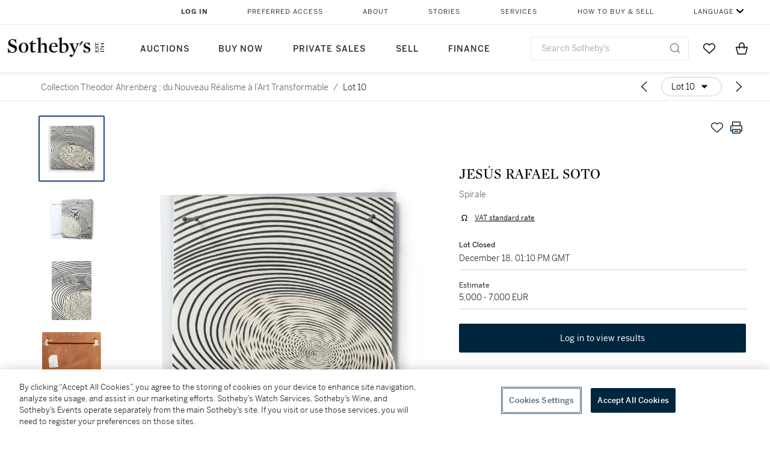

--- FILE ---
content_type: text/html; charset=utf-8
request_url: https://www.sothebys.com/en/buy/auction/2020/collection-theodor-ahrenberg-du-nouveau-realisme-a-lart-transformable/spirale
body_size: 86016
content:
<!DOCTYPE html><html lang="en"><head><meta charSet="utf-8"/><meta name="viewport" content="width=device-width, initial-scale=1, shrink-to-fit=no"/><meta name="next-head-count" content="2"/><meta http-equiv="Content-Language" content="en"/><link rel="icon" type="image/png" href="/favicon-16x16.png"/><link rel="icon" type="image/png" href="/favicon-32x32.png"/><link rel="stylesheet" data-href="https://use.typekit.net/dfs5lfh.css"/><style>@-webkit-keyframes animation-1m36nf7{100%{-webkit-transform:translateX(-5vw);-moz-transform:translateX(-5vw);-ms-transform:translateX(-5vw);transform:translateX(-5vw);}}@keyframes animation-1m36nf7{100%{-webkit-transform:translateX(-5vw);-moz-transform:translateX(-5vw);-ms-transform:translateX(-5vw);transform:translateX(-5vw);}}@-webkit-keyframes animation-ft1o10{0%{-webkit-transform:translateX(-40vw);-moz-transform:translateX(-40vw);-ms-transform:translateX(-40vw);transform:translateX(-40vw);}70%{-webkit-transform:translateX(0vw);-moz-transform:translateX(0vw);-ms-transform:translateX(0vw);transform:translateX(0vw);}98%{-webkit-transform:translateY(-2px);-moz-transform:translateY(-2px);-ms-transform:translateY(-2px);transform:translateY(-2px);}99%{-webkit-transform:translateX(-100vw);-moz-transform:translateX(-100vw);-ms-transform:translateX(-100vw);transform:translateX(-100vw);}100%{-webkit-transform:translateY(0px);-moz-transform:translateY(0px);-ms-transform:translateY(0px);transform:translateY(0px);}}@keyframes animation-ft1o10{0%{-webkit-transform:translateX(-40vw);-moz-transform:translateX(-40vw);-ms-transform:translateX(-40vw);transform:translateX(-40vw);}70%{-webkit-transform:translateX(0vw);-moz-transform:translateX(0vw);-ms-transform:translateX(0vw);transform:translateX(0vw);}98%{-webkit-transform:translateY(-2px);-moz-transform:translateY(-2px);-ms-transform:translateY(-2px);transform:translateY(-2px);}99%{-webkit-transform:translateX(-100vw);-moz-transform:translateX(-100vw);-ms-transform:translateX(-100vw);transform:translateX(-100vw);}100%{-webkit-transform:translateY(0px);-moz-transform:translateY(0px);-ms-transform:translateY(0px);transform:translateY(0px);}}.css-3j849e{position:fixed;top:0px;left:0px;z-index:9998;height:2px;width:100vw;-webkit-transform:translateX(-100vw);-moz-transform:translateX(-100vw);-ms-transform:translateX(-100vw);transform:translateX(-100vw);background-color:#748794;}@-webkit-keyframes animation-1f2tzwt{0%{-webkit-background-position:-800px,0px;background-position:-800px,0px;}100%{-webkit-background-position:800px,0px;background-position:800px,0px;}}@keyframes animation-1f2tzwt{0%{-webkit-background-position:-800px,0px;background-position:-800px,0px;}100%{-webkit-background-position:800px,0px;background-position:800px,0px;}}@-webkit-keyframes animation-gze9rp{0%{-webkit-clip-path:inset(0 0 0 0);clip-path:inset(0 0 0 0);}100%{-webkit-clip-path:inset(0 0 0 100%);clip-path:inset(0 0 0 100%);}}@keyframes animation-gze9rp{0%{-webkit-clip-path:inset(0 0 0 0);clip-path:inset(0 0 0 0);}100%{-webkit-clip-path:inset(0 0 0 100%);clip-path:inset(0 0 0 100%);}}@-webkit-keyframes animation-k19k7a{0%{-webkit-clip-path:inset(0 100% 0 0);clip-path:inset(0 100% 0 0);}100%{-webkit-clip-path:inset(0 0 0 0);clip-path:inset(0 0 0 0);}}@keyframes animation-k19k7a{0%{-webkit-clip-path:inset(0 100% 0 0);clip-path:inset(0 100% 0 0);}100%{-webkit-clip-path:inset(0 0 0 0);clip-path:inset(0 0 0 0);}}@-webkit-keyframes animation-rcer73{0%{-webkit-transform:translateY(-100%);-moz-transform:translateY(-100%);-ms-transform:translateY(-100%);transform:translateY(-100%);}100%{-webkit-transform:translateY(0%);-moz-transform:translateY(0%);-ms-transform:translateY(0%);transform:translateY(0%);}}@keyframes animation-rcer73{0%{-webkit-transform:translateY(-100%);-moz-transform:translateY(-100%);-ms-transform:translateY(-100%);transform:translateY(-100%);}100%{-webkit-transform:translateY(0%);-moz-transform:translateY(0%);-ms-transform:translateY(0%);transform:translateY(0%);}}@-webkit-keyframes animation-1oihdh6{0%{-webkit-transform:translateY(0%);-moz-transform:translateY(0%);-ms-transform:translateY(0%);transform:translateY(0%);}100%{-webkit-transform:translateY(-100%);-moz-transform:translateY(-100%);-ms-transform:translateY(-100%);transform:translateY(-100%);}}@keyframes animation-1oihdh6{0%{-webkit-transform:translateY(0%);-moz-transform:translateY(0%);-ms-transform:translateY(0%);transform:translateY(0%);}100%{-webkit-transform:translateY(-100%);-moz-transform:translateY(-100%);-ms-transform:translateY(-100%);transform:translateY(-100%);}}h1,h2,h3,h4,h5,h6,p,a,li,button,th,td{color:#333333;}body{font-family:benton-sans,sans-serif;}.css-ycy229{position:fixed;top:0px;left:0px;right:0px;z-index:3000;}@-webkit-keyframes animation-ebjc1k{0%{opacity:0;}70%{opacity:0.7;}100%{opacity:1;}}@keyframes animation-ebjc1k{0%{opacity:0;}70%{opacity:0.7;}100%{opacity:1;}}@-webkit-keyframes animation-1iqg48{0%{-webkit-transform:translateX(-100%);-moz-transform:translateX(-100%);-ms-transform:translateX(-100%);transform:translateX(-100%);}100%{-webkit-transform:translateX(0%);-moz-transform:translateX(0%);-ms-transform:translateX(0%);transform:translateX(0%);}}@keyframes animation-1iqg48{0%{-webkit-transform:translateX(-100%);-moz-transform:translateX(-100%);-ms-transform:translateX(-100%);transform:translateX(-100%);}100%{-webkit-transform:translateX(0%);-moz-transform:translateX(0%);-ms-transform:translateX(0%);transform:translateX(0%);}}@-webkit-keyframes animation-ptkdgw{0%{-webkit-transform:translateX(0%);-moz-transform:translateX(0%);-ms-transform:translateX(0%);transform:translateX(0%);}100%{-webkit-transform:translateX(-100%);-moz-transform:translateX(-100%);-ms-transform:translateX(-100%);transform:translateX(-100%);}}@keyframes animation-ptkdgw{0%{-webkit-transform:translateX(0%);-moz-transform:translateX(0%);-ms-transform:translateX(0%);transform:translateX(0%);}100%{-webkit-transform:translateX(-100%);-moz-transform:translateX(-100%);-ms-transform:translateX(-100%);transform:translateX(-100%);}}@-webkit-keyframes animation-jhn00i{0%{opacity:0.2;-webkit-transform:scale(0.66, 0.66);-moz-transform:scale(0.66, 0.66);-ms-transform:scale(0.66, 0.66);transform:scale(0.66, 0.66);}25%{opacity:1;-webkit-transform:scale(1, 1);-moz-transform:scale(1, 1);-ms-transform:scale(1, 1);transform:scale(1, 1);}50%{opacity:1;-webkit-transform:scale(1, 1);-moz-transform:scale(1, 1);-ms-transform:scale(1, 1);transform:scale(1, 1);}75%{opacity:0.2;-webkit-transform:scale(0.66, 0.66);-moz-transform:scale(0.66, 0.66);-ms-transform:scale(0.66, 0.66);transform:scale(0.66, 0.66);}100%{opacity:0.2;-webkit-transform:scale(0.66, 0.66);-moz-transform:scale(0.66, 0.66);-ms-transform:scale(0.66, 0.66);transform:scale(0.66, 0.66);}}@keyframes animation-jhn00i{0%{opacity:0.2;-webkit-transform:scale(0.66, 0.66);-moz-transform:scale(0.66, 0.66);-ms-transform:scale(0.66, 0.66);transform:scale(0.66, 0.66);}25%{opacity:1;-webkit-transform:scale(1, 1);-moz-transform:scale(1, 1);-ms-transform:scale(1, 1);transform:scale(1, 1);}50%{opacity:1;-webkit-transform:scale(1, 1);-moz-transform:scale(1, 1);-ms-transform:scale(1, 1);transform:scale(1, 1);}75%{opacity:0.2;-webkit-transform:scale(0.66, 0.66);-moz-transform:scale(0.66, 0.66);-ms-transform:scale(0.66, 0.66);transform:scale(0.66, 0.66);}100%{opacity:0.2;-webkit-transform:scale(0.66, 0.66);-moz-transform:scale(0.66, 0.66);-ms-transform:scale(0.66, 0.66);transform:scale(0.66, 0.66);}}@-webkit-keyframes animation-vh3mck{0%{-webkit-transform:translateY(7vh);-moz-transform:translateY(7vh);-ms-transform:translateY(7vh);transform:translateY(7vh);}100%{-webkit-transform:translateY(0vh);-moz-transform:translateY(0vh);-ms-transform:translateY(0vh);transform:translateY(0vh);}}@keyframes animation-vh3mck{0%{-webkit-transform:translateY(7vh);-moz-transform:translateY(7vh);-ms-transform:translateY(7vh);transform:translateY(7vh);}100%{-webkit-transform:translateY(0vh);-moz-transform:translateY(0vh);-ms-transform:translateY(0vh);transform:translateY(0vh);}}@-webkit-keyframes animation-5559a5{0%{-webkit-transform:translateY(7vh);-moz-transform:translateY(7vh);-ms-transform:translateY(7vh);transform:translateY(7vh);}100%{-webkit-transform:translateY(20vh);-moz-transform:translateY(20vh);-ms-transform:translateY(20vh);transform:translateY(20vh);}}@keyframes animation-5559a5{0%{-webkit-transform:translateY(7vh);-moz-transform:translateY(7vh);-ms-transform:translateY(7vh);transform:translateY(7vh);}100%{-webkit-transform:translateY(20vh);-moz-transform:translateY(20vh);-ms-transform:translateY(20vh);transform:translateY(20vh);}}</style><script src="https://sli.prod.sothelabs.com/sli-latest.js"></script><script>
                window.SLI = new Sli("bidclient", "prod");
                if (window.SLI && window.SLI.startTimer) {
                  window.SLI.startTimer("load_ldp")
                };
              </script><script>window.TIER = "production"</script><script>window.BRIGHTSPOT_IMAGE_PREFIX = "https://dam.sothebys.com/dam/image/"</script><script>window.VIKING_SUBSCRIPTIONS_URL = "wss://subscriptions.prod.sothelabs.com"</script><script>window.VIKING_SUBSCRIPTIONS_URL_V2 = "wss://clientapi-ws.prod.sothelabs.com/graphql"</script><script>window.CLIENTAPI_GRAPHQL_BROWSER_URL = "https://clientapi.prod.sothelabs.com/graphql"</script><script>window.VIKING_TRANSACTIONL_URL = "https://www.sothebys.com/buy/register"</script><script>window.MY_ACCOUNT_URL = "https://www.sothebys.com/my-account"</script><script>window.ALGOLIA_APP_ID = "KAR1UEUPJD"</script><script>window.ALGOLIA_INDEX_NAME = "prod_lots"</script><script>window.AUTH0_TENANT = "undefined"</script><script>window.AUTH0_CLIENT_ID = "LvmVnUg1l5tD5x40KydzKJAOBTXjESPn"</script><script>window.AUTH0_AUDIENCE = "https://customer.api.sothebys.com"</script><script>window.AUTH0_DOMAIN = "undefined"</script><script>window.AUTH0_CUSTOM_DOMAIN = "accounts.sothebys.com"</script><script>window.AUTH0_TOKEN_NAMESPACE = "undefined"</script><script>window.AUTH0_REDIRECT_URL_PATH = "/buy"</script><script>window.AEM_LOGIN_URL = "https://www.sothebys.com/api/auth0login?forceLogin=Y&resource="</script><script>window.NODE_ENV = "production"</script><script>window.BSP_AUCTION_RICH_CONTENT_URL = "https://www.sothebys.com/catalogue/"</script><script>window.BSP_LOT_IFRAME_URL = "https://www.sothebys.com/bsp-api/lot/details?itemId="</script><script>window.AUCTION_ROOM_URL = "https://www.sothebys.com"</script><script>window.BRIGHTCOVE_TOKEN = "undefined"</script><script>window.SENTRY_DSN = "https://fdb3c271a2b483632c2542eb170b5ea9@o142289.ingest.sentry.io/4505873427857408"</script><script>window.ONETRUST_KEY = "7754d653-fe9e-40b1-b526-f0bb1a6ea107"</script><script>window.URL_STB_GLOBAL = "https://www.sothebys.com/etc/designs/shared/js/stb-global.js"</script><script src="https://cdn-ukwest.onetrust.com/scripttemplates/otSDKStub.js" data-domain-script="7754d653-fe9e-40b1-b526-f0bb1a6ea107"></script><script src="https://www.sothebys.com/etc/designs/shared/js/stb-global.js"></script><script>
                !(function () {
                  // If the real analytics.js is already on the page return.

                  // If the snippet was invoked already show an error.

                  // Invoked flag, to make sure the snippet
                  // is never invoked twice.

                  // A list of the methods in Analytics.js to stub.

                  // Define a factory to create stubs. These are placeholders
                  // for methods in Analytics.js so that you never have to wait
                  // for it to load to actually record data. The method is
                  // stored as the first argument, so we can replay the data.

                  // For each of our methods, generate a queueing stub.

                  // Define a method to load Analytics.js from our CDN,
                  // and that will be sure to only ever load it once.

                  // Create an async script element based on your key.

                  //cdn.segment.com/analytics.js/v1/'

                  // Insert our script next to the first script element.

                  // Add a version to keep track of what's in the wild.

                  // Load Analytics.js with your key, which will automatically
                  // load the tools you've enabled for your account. Boosh!
                  // analytics.load("YOUR_WRITE_KEY", options);

                  // Create a queue, but don't obliterate an existing one!
                  var analytics = window.analytics = window.analytics || [];

                  // If the real analytics.js is already on the page return.
                  if (analytics.initialize) return;

                  // If the snippet was invoked already show an error.
                  if (analytics.invoked) {
                    if (window.console && console.error) {
                      console.error('Segment snippet included twice.');
                    }
                    return;
                  }

                  // Invoked flag, to make sure the snippet
                  // is never invoked twice.
                  analytics.invoked = true;

                  // A list of the methods in Analytics.js to stub.
                  analytics.methods = [
                    'trackSubmit',
                    'trackClick',
                    'trackLink',
                    'trackForm',
                    'pageview',
                    'identify',
                    'reset',
                    'group',
                    'track',
                    'ready',
                    'alias',
                    'debug',
                    'page',
                    'once',
                    'off',
                    'on',
                    'addSourceMiddleware'
                  ];

                  // Define a factory to create stubs. These are placeholders
                  // for methods in Analytics.js so that you never have to wait
                  // for it to load to actually record data. The `method` is
                  // stored as the first argument, so we can replay the data.
                  analytics.factory = function(method){
                    return function(){
                      var args = Array.prototype.slice.call(arguments);
                      args.unshift(method);
                      analytics.push(args);
                      return analytics;
                    };
                  };

                  // For each of our methods, generate a queueing stub.
                  for (var i = 0; i < analytics.methods.length; i++) {
                    var key = analytics.methods[i];
                    analytics[key] = analytics.factory(key);
                  }

                  // Define a method to load Analytics.js from our CDN,
                  // and that will be sure to only ever load it once.
                  analytics.load = function(key, options){
                    // Create an async script element based on your key.
                    var script = document.createElement('script');
                    script.type = 'text/javascript';
                    script.async = true;
                    script.src = 'https://cdn.segment.com/analytics.js/v1/'
                      + key + '/analytics.min.js';

                    // Insert our script next to the first script element.
                    var first = document.getElementsByTagName('script')[0];
                    first.parentNode.insertBefore(script, first);
                    analytics._loadOptions = options;
                  };

                  // Add a version to keep track of what's in the wild.
                  analytics.SNIPPET_VERSION = '4.1.0';

                  // Load Analytics.js with your key, which will automatically
                  // load the tools you've enabled for your account. Boosh!
                  // analytics.load("YOUR_WRITE_KEY", options);
                })();
              </script><script>
              window.OptanonWrapper = function() {
                var segmentApiKey = "3DPSfpG4OjRBGEMqXhG0ZZsFghihTZso";

                if (window.SothebysShared && window.SothebysShared.findSegmentIntegrations) {
                  window.SothebysShared.findSegmentIntegrations(segmentApiKey).then(function (integrations) {
                    if (typeof analytics !== 'undefined' && typeof analytics.load === 'function') {
                      analytics.load(segmentApiKey, { integrations: integrations })
                    }
                  });

                  function onOneTrustChanged() {
                    window.location.reload();
                  }

                  window.addEventListener('OTConsentApplied', onOneTrustChanged);
                }
              }
            </script><link rel="preload" href="/buy/_next/static/css/2938d8954da231e8.css" as="style"/><link rel="stylesheet" href="/buy/_next/static/css/2938d8954da231e8.css" data-n-g=""/><noscript data-n-css=""></noscript><script defer="" nomodule="" src="/buy/_next/static/chunks/polyfills-42372ed130431b0a.js"></script><script src="/buy/_next/static/chunks/webpack-41e4e2d1eb0c0667.js" defer=""></script><script src="/buy/_next/static/chunks/framework-8fb788e92ed91627.js" defer=""></script><script src="/buy/_next/static/chunks/main-c9b8403de4d43e67.js" defer=""></script><script src="/buy/_next/static/chunks/pages/_app-4245c3863c222740.js" defer=""></script><script src="/buy/_next/static/chunks/4c7eed1c-84f1d5ec87c55f10.js" defer=""></script><script src="/buy/_next/static/chunks/051308b0-b6864b2a63245119.js" defer=""></script><script src="/buy/_next/static/chunks/3bd14476-8c2aa147980a0185.js" defer=""></script><script src="/buy/_next/static/chunks/915-1ac8c5c7d740edb9.js" defer=""></script><script src="/buy/_next/static/chunks/106-24e896ed9f291f87.js" defer=""></script><script src="/buy/_next/static/chunks/971-cf4d84268c254eae.js" defer=""></script><script src="/buy/_next/static/chunks/474-de3c9adf46ca5835.js" defer=""></script><script src="/buy/_next/static/chunks/777-1a9548b214ccd9b5.js" defer=""></script><script src="/buy/_next/static/chunks/930-6a1f772085f38085.js" defer=""></script><script src="/buy/_next/static/chunks/287-84527cb7ee33e552.js" defer=""></script><script src="/buy/_next/static/chunks/pages/LotDetailPageNext-85ef68d36e506a1f.js" defer=""></script><script src="/buy/_next/static/J1lK7RgXAJeaBfq_3UcZn/_buildManifest.js" defer=""></script><script src="/buy/_next/static/J1lK7RgXAJeaBfq_3UcZn/_ssgManifest.js" defer=""></script><link rel="stylesheet" href="https://use.typekit.net/dfs5lfh.css"/></head><body><div id="BrightSpotHeader" data-sothebys-component-url="https://shared.sothebys.com/syndicate?pageComponent=header"></div><div id="root"><div id="__next"><div><div class="css-3j849e"></div><div class="css-ycy229" aria-live="polite"></div></div></div><script id="__NEXT_DATA__" type="application/json">{"props":{"pageProps":{"algoliaSearchKeyJson":"[base64]","lotId":"bad158b5-da59-4902-aaa2-2bc42bfab9eb","auctionId":"ac5e50cc-1f8d-4cf5-90d2-d1acc43aa1fa","apolloCache":{"Auction:QXVjdGlvbl9hYzVlNTBjYy0xZjhkLTRjZjUtOTBkMi1kMWFjYzQzYWExZmE=":{"__typename":"Auction","auctionId":"ac5e50cc-1f8d-4cf5-90d2-d1acc43aa1fa","slug":{"__typename":"AuctionSlug","name":"collection-theodor-ahrenberg-du-nouveau-realisme-a-lart-transformable","year":"2020"},"id":"QXVjdGlvbl9hYzVlNTBjYy0xZjhkLTRjZjUtOTBkMi1kMWFjYzQzYWExZmE=","sapSaleNumber":"PF0105","locationV2":{"__typename":"AuctionLocation","displayLocation":{"__typename":"Location","name":"Paris","timezone":"Europe/Paris"},"name":"Paris"},"lotCards({\"countryOfOrigin\":\"US\",\"filter\":\"ALL\"})":[{"__typename":"LotCard","lotId":"e5ccb492-b898-4b42-88f1-485f714bf04c","lotNumber":{"__typename":"VisibleLotNumber","lotNumber":"1"},"creatorsDisplayTitle":"Man Ray","slug":{"__typename":"LotSlug","lotSlug":"objet-indestructible-indestructible-object","auctionSlug":{"__typename":"AuctionSlug","year":"2020","name":"collection-theodor-ahrenberg-du-nouveau-realisme-a-lart-transformable"}},"title":"Objet indestructible (Indestructible object)","subtitle":null},{"__typename":"LotCard","lotId":"dba44e0a-dc88-4441-ae6d-e15feb6bbf20","lotNumber":{"__typename":"VisibleLotNumber","lotNumber":"2"},"creatorsDisplayTitle":"François Morellet","slug":{"__typename":"LotSlug","lotSlug":"ohne-titel-trames-untitled-grids-or-grillage-wire","auctionSlug":{"__typename":"AuctionSlug","year":"2020","name":"collection-theodor-ahrenberg-du-nouveau-realisme-a-lart-transformable"}},"title":"Ohne Titel (Trames) (Untitled – grids or Grillage (Wire mesh)","subtitle":null},{"__typename":"LotCard","lotId":"4afb36b0-6fa4-4295-ba46-fff2f076ba35","lotNumber":{"__typename":"VisibleLotNumber","lotNumber":"3"},"creatorsDisplayTitle":"Jean Tinguely","slug":{"__typename":"LotSlug","lotSlug":"constante-indeterminee","auctionSlug":{"__typename":"AuctionSlug","year":"2020","name":"collection-theodor-ahrenberg-du-nouveau-realisme-a-lart-transformable"}},"title":"Constante indéterminée","subtitle":null},{"__typename":"LotCard","lotId":"0d9e4cea-e297-4f5c-a6bd-fcde96068175","lotNumber":{"__typename":"VisibleLotNumber","lotNumber":"4"},"creatorsDisplayTitle":"Niki de Saint-Phalle","slug":{"__typename":"LotSlug","lotSlug":"tableau-non-tire","auctionSlug":{"__typename":"AuctionSlug","year":"2020","name":"collection-theodor-ahrenberg-du-nouveau-realisme-a-lart-transformable"}},"title":"Tableau non-tiré","subtitle":null},{"__typename":"LotCard","lotId":"b7c37c61-bfdf-41b3-968a-cfaf882ffdaf","lotNumber":{"__typename":"VisibleLotNumber","lotNumber":"5"},"creatorsDisplayTitle":"Takis","slug":{"__typename":"LotSlug","lotSlug":"untitled","auctionSlug":{"__typename":"AuctionSlug","year":"2020","name":"collection-theodor-ahrenberg-du-nouveau-realisme-a-lart-transformable"}},"title":"Untitled","subtitle":null},{"__typename":"LotCard","lotId":"df1f61f8-d991-4465-b66b-a98479460eea","lotNumber":{"__typename":"VisibleLotNumber","lotNumber":"6"},"creatorsDisplayTitle":"Daniel Isaac Spoerri","slug":{"__typename":"LotSlug","lotSlug":"multiplicateur-dart-spiegelobjeckt","auctionSlug":{"__typename":"AuctionSlug","year":"2020","name":"collection-theodor-ahrenberg-du-nouveau-realisme-a-lart-transformable"}},"title":"Multiplicateur d’art - Spiegelobjeckt","subtitle":null},{"__typename":"LotCard","lotId":"af1a5d64-b83f-4683-9bce-24064ea4a3b0","lotNumber":{"__typename":"VisibleLotNumber","lotNumber":"7"},"creatorsDisplayTitle":"Jacques Villeglé","slug":{"__typename":"LotSlug","lotSlug":"decollage","auctionSlug":{"__typename":"AuctionSlug","year":"2020","name":"collection-theodor-ahrenberg-du-nouveau-realisme-a-lart-transformable"}},"title":"Décollage","subtitle":null},{"__typename":"LotCard","lotId":"0c93c69c-f608-49f6-83a1-f2c2d6e2b158","lotNumber":{"__typename":"VisibleLotNumber","lotNumber":"8"},"creatorsDisplayTitle":"JESÚS RAFAEL SOTO","slug":{"__typename":"LotSlug","lotSlug":"ohne-titel-untitled-or-piege-de-lumiere-light-trap","auctionSlug":{"__typename":"AuctionSlug","year":"2020","name":"collection-theodor-ahrenberg-du-nouveau-realisme-a-lart-transformable"}},"title":"Ohne Titel (Untitled) or Piège de lumière (light trap)","subtitle":null},{"__typename":"LotCard","lotId":"2babc975-001d-4221-92b7-2113f72a5772","lotNumber":{"__typename":"VisibleLotNumber","lotNumber":"9"},"creatorsDisplayTitle":"JESÚS RAFAEL SOTO","slug":{"__typename":"LotSlug","lotSlug":"box","auctionSlug":{"__typename":"AuctionSlug","year":"2020","name":"collection-theodor-ahrenberg-du-nouveau-realisme-a-lart-transformable"}},"title":"Box","subtitle":null},{"__typename":"LotCard","lotId":"bad158b5-da59-4902-aaa2-2bc42bfab9eb","lotNumber":{"__typename":"VisibleLotNumber","lotNumber":"10"},"creatorsDisplayTitle":"JESÚS RAFAEL SOTO","slug":{"__typename":"LotSlug","lotSlug":"spirale","auctionSlug":{"__typename":"AuctionSlug","year":"2020","name":"collection-theodor-ahrenberg-du-nouveau-realisme-a-lart-transformable"}},"title":"Spirale","subtitle":null},{"__typename":"LotCard","lotId":"4fb53a23-3563-4d23-a33d-ab04ccbb48fb","lotNumber":{"__typename":"VisibleLotNumber","lotNumber":"11"},"creatorsDisplayTitle":"Arnulf Rainer","slug":{"__typename":"LotSlug","lotSlug":"miro-uberzichen","auctionSlug":{"__typename":"AuctionSlug","year":"2020","name":"collection-theodor-ahrenberg-du-nouveau-realisme-a-lart-transformable"}},"title":"Miro Uberzichen","subtitle":null},{"__typename":"LotCard","lotId":"4f1eb82e-95ac-43f5-9f57-9c6dbb419944","lotNumber":{"__typename":"VisibleLotNumber","lotNumber":"12"},"creatorsDisplayTitle":"Paul Talman","slug":{"__typename":"LotSlug","lotSlug":"objekt-or-kugelbild","auctionSlug":{"__typename":"AuctionSlug","year":"2020","name":"collection-theodor-ahrenberg-du-nouveau-realisme-a-lart-transformable"}},"title":"Objekt or Kugelbild","subtitle":null},{"__typename":"LotCard","lotId":"2892aafe-845e-4841-a858-6baa8464fd85","lotNumber":{"__typename":"VisibleLotNumber","lotNumber":"13"},"creatorsDisplayTitle":"Yaacov Agam","slug":{"__typename":"LotSlug","lotSlug":"8-1-en-mouvement","auctionSlug":{"__typename":"AuctionSlug","year":"2020","name":"collection-theodor-ahrenberg-du-nouveau-realisme-a-lart-transformable"}},"title":"8 + 1 en mouvement","subtitle":null},{"__typename":"LotCard","lotId":"164a6deb-6ac5-4ae4-84d0-c0e09b0721f6","lotNumber":{"__typename":"VisibleLotNumber","lotNumber":"14"},"creatorsDisplayTitle":"Arman","slug":{"__typename":"LotSlug","lotSlug":"schuhe","auctionSlug":{"__typename":"AuctionSlug","year":"2020","name":"collection-theodor-ahrenberg-du-nouveau-realisme-a-lart-transformable"}},"title":"Schuhe","subtitle":null},{"__typename":"LotCard","lotId":"ecd9c5c5-acc8-4344-b794-1e4444840587","lotNumber":{"__typename":"VisibleLotNumber","lotNumber":"15"},"creatorsDisplayTitle":"Arman","slug":{"__typename":"LotSlug","lotSlug":"poubelle","auctionSlug":{"__typename":"AuctionSlug","year":"2020","name":"collection-theodor-ahrenberg-du-nouveau-realisme-a-lart-transformable"}},"title":"Poubelle","subtitle":null},{"__typename":"LotCard","lotId":"ac71527c-f509-4338-8781-b748f470f5fc","lotNumber":{"__typename":"VisibleLotNumber","lotNumber":"16"},"creatorsDisplayTitle":"Hans Arp","slug":{"__typename":"LotSlug","lotSlug":"variierbares-bild","auctionSlug":{"__typename":"AuctionSlug","year":"2020","name":"collection-theodor-ahrenberg-du-nouveau-realisme-a-lart-transformable"}},"title":"Variierbares bild","subtitle":null},{"__typename":"LotCard","lotId":"aaa06613-83b5-40b1-a657-b4b312da2b73","lotNumber":{"__typename":"VisibleLotNumber","lotNumber":"17"},"creatorsDisplayTitle":"Davide Boriani","slug":{"__typename":"LotSlug","lotSlug":"superficie-magnetica","auctionSlug":{"__typename":"AuctionSlug","year":"2020","name":"collection-theodor-ahrenberg-du-nouveau-realisme-a-lart-transformable"}},"title":"Superficie magnetica","subtitle":null},{"__typename":"LotCard","lotId":"7d459546-928a-4a3f-9e75-9c66a0b1ff0c","lotNumber":{"__typename":"VisibleLotNumber","lotNumber":"18"},"creatorsDisplayTitle":"Pol Bury","slug":{"__typename":"LotSlug","lotSlug":"ponctuation","auctionSlug":{"__typename":"AuctionSlug","year":"2020","name":"collection-theodor-ahrenberg-du-nouveau-realisme-a-lart-transformable"}},"title":"Ponctuation","subtitle":null},{"__typename":"LotCard","lotId":"07972010-a5c3-4e90-98ba-3923ec9d419d","lotNumber":{"__typename":"VisibleLotNumber","lotNumber":"19"},"creatorsDisplayTitle":"Pol Bury","slug":{"__typename":"LotSlug","lotSlug":"ohne-titel-bewegt-mit-motor","auctionSlug":{"__typename":"AuctionSlug","year":"2020","name":"collection-theodor-ahrenberg-du-nouveau-realisme-a-lart-transformable"}},"title":"Ohne Titel (Bewegt mit motor)","subtitle":null},{"__typename":"LotCard","lotId":"43cd4ad5-c112-4ce4-a888-72a5e779848b","lotNumber":{"__typename":"VisibleLotNumber","lotNumber":"20"},"creatorsDisplayTitle":"Karl Gerstner","slug":{"__typename":"LotSlug","lotSlug":"rotbunte-reihen-red-colored-sequences","auctionSlug":{"__typename":"AuctionSlug","year":"2020","name":"collection-theodor-ahrenberg-du-nouveau-realisme-a-lart-transformable"}},"title":"Rotbunte Reihen (Red-colored sequences)","subtitle":null},{"__typename":"LotCard","lotId":"231fc6ac-461c-4821-b679-6cab35af904a","lotNumber":{"__typename":"VisibleLotNumber","lotNumber":"21"},"creatorsDisplayTitle":"Karl Gerstner","slug":{"__typename":"LotSlug","lotSlug":"lisenbild-mat","auctionSlug":{"__typename":"AuctionSlug","year":"2020","name":"collection-theodor-ahrenberg-du-nouveau-realisme-a-lart-transformable"}},"title":"Lisenbild MAT","subtitle":null},{"__typename":"LotCard","lotId":"ca2b9ac2-1aa0-4e96-9aff-588eee3ff052","lotNumber":{"__typename":"VisibleLotNumber","lotNumber":"22"},"creatorsDisplayTitle":"Julio Le Parc","slug":{"__typename":"LotSlug","lotSlug":"untitled-2","auctionSlug":{"__typename":"AuctionSlug","year":"2020","name":"collection-theodor-ahrenberg-du-nouveau-realisme-a-lart-transformable"}},"title":"Untitled","subtitle":null},{"__typename":"LotCard","lotId":"57d1e847-ad88-4379-ae21-a7267fd4344b","lotNumber":{"__typename":"VisibleLotNumber","lotNumber":"23"},"creatorsDisplayTitle":"Gabriele de Vecchi","slug":{"__typename":"LotSlug","lotSlug":"deformazione-assonometria-mat","auctionSlug":{"__typename":"AuctionSlug","year":"2020","name":"collection-theodor-ahrenberg-du-nouveau-realisme-a-lart-transformable"}},"title":"Deformazione assonometria MAT","subtitle":null},{"__typename":"LotCard","lotId":"931b40e3-e31e-43ca-93bf-e91650b09ca5","lotNumber":{"__typename":"VisibleLotNumber","lotNumber":"24"},"creatorsDisplayTitle":"Dieter Roth","slug":{"__typename":"LotSlug","lotSlug":"book-cc","auctionSlug":{"__typename":"AuctionSlug","year":"2020","name":"collection-theodor-ahrenberg-du-nouveau-realisme-a-lart-transformable"}},"title":"Book CC","subtitle":null},{"__typename":"LotCard","lotId":"1a400dd5-fdb2-4433-a463-eb0c89bcb06c","lotNumber":{"__typename":"VisibleLotNumber","lotNumber":"25"},"creatorsDisplayTitle":"Niki de Saint-Phalle","slug":{"__typename":"LotSlug","lotSlug":"23-may-1961-tir-stockholm","auctionSlug":{"__typename":"AuctionSlug","year":"2020","name":"collection-theodor-ahrenberg-du-nouveau-realisme-a-lart-transformable"}},"title":"23 May 1961, Tir Stockholm","subtitle":null},{"__typename":"LotCard","lotId":"479f77c6-a0fa-4993-bde6-f71cc36c8e75","lotNumber":{"__typename":"VisibleLotNumber","lotNumber":"26"},"creatorsDisplayTitle":"Arman","slug":{"__typename":"LotSlug","lotSlug":"olja","auctionSlug":{"__typename":"AuctionSlug","year":"2020","name":"collection-theodor-ahrenberg-du-nouveau-realisme-a-lart-transformable"}},"title":"Sans titre","subtitle":null},{"__typename":"LotCard","lotId":"2b3e1c0c-a0e9-4a82-973a-109e78184785","lotNumber":{"__typename":"VisibleLotNumber","lotNumber":"27"},"creatorsDisplayTitle":"Arman","slug":{"__typename":"LotSlug","lotSlug":"inclusion-de-violons-et-archets","auctionSlug":{"__typename":"AuctionSlug","year":"2020","name":"collection-theodor-ahrenberg-du-nouveau-realisme-a-lart-transformable"}},"title":"Inclusion de violons et archets","subtitle":null},{"__typename":"LotCard","lotId":"eefadc71-93a3-421c-b76b-691c8f311a38","lotNumber":{"__typename":"VisibleLotNumber","lotNumber":"28"},"creatorsDisplayTitle":"Arman","slug":{"__typename":"LotSlug","lotSlug":"venus-aux-dollars","auctionSlug":{"__typename":"AuctionSlug","year":"2020","name":"collection-theodor-ahrenberg-du-nouveau-realisme-a-lart-transformable"}},"title":"Vénus aux dollars","subtitle":null},{"__typename":"LotCard","lotId":"e30fa2dc-1a5f-461b-b1c3-552f79e4cda6","lotNumber":{"__typename":"VisibleLotNumber","lotNumber":"29"},"creatorsDisplayTitle":"Niki de Saint-Phalle","slug":{"__typename":"LotSlug","lotSlug":"nana-de-berlin-la-baigneuse","auctionSlug":{"__typename":"AuctionSlug","year":"2020","name":"collection-theodor-ahrenberg-du-nouveau-realisme-a-lart-transformable"}},"title":"Nana de Berlin (La baigneuse)","subtitle":null},{"__typename":"LotCard","lotId":"534e32e4-b54b-4808-b1e5-b1b1a96523cd","lotNumber":{"__typename":"VisibleLotNumber","lotNumber":"30"},"creatorsDisplayTitle":"Niki de Saint Phalle \u0026 Jean Tinguely","slug":{"__typename":"LotSlug","lotSlug":"nana-machine","auctionSlug":{"__typename":"AuctionSlug","year":"2020","name":"collection-theodor-ahrenberg-du-nouveau-realisme-a-lart-transformable"}},"title":"Nana Machine","subtitle":null},{"__typename":"LotCard","lotId":"ed5e16a2-efbe-4739-829d-50f503c3fce6","lotNumber":{"__typename":"VisibleLotNumber","lotNumber":"31"},"creatorsDisplayTitle":"Arman","slug":{"__typename":"LotSlug","lotSlug":"hommage-a-duchamp-to-and-for-rose-selavy","auctionSlug":{"__typename":"AuctionSlug","year":"2020","name":"collection-theodor-ahrenberg-du-nouveau-realisme-a-lart-transformable"}},"title":"Hommage à Duchamp: To and For Rose Selavy","subtitle":null},{"__typename":"LotCard","lotId":"bf33b4cf-424f-486e-984c-927f15e77c8b","lotNumber":{"__typename":"VisibleLotNumber","lotNumber":"32"},"creatorsDisplayTitle":"Enrico Baj","slug":{"__typename":"LotSlug","lotSlug":"iris-in-a-mirror","auctionSlug":{"__typename":"AuctionSlug","year":"2020","name":"collection-theodor-ahrenberg-du-nouveau-realisme-a-lart-transformable"}},"title":"Iris in a mirror","subtitle":null},{"__typename":"LotCard","lotId":"515aae6a-0152-4a4b-8f08-7dfd42332cbe","lotNumber":{"__typename":"VisibleLotNumber","lotNumber":"33"},"creatorsDisplayTitle":"Ilse Getz","slug":{"__typename":"LotSlug","lotSlug":"iris-mannequin","auctionSlug":{"__typename":"AuctionSlug","year":"2020","name":"collection-theodor-ahrenberg-du-nouveau-realisme-a-lart-transformable"}},"title":"Iris mannequin","subtitle":null},{"__typename":"LotCard","lotId":"48d77005-bb30-4391-a235-bf8bfa87bb55","lotNumber":{"__typename":"VisibleLotNumber","lotNumber":"34"},"creatorsDisplayTitle":"Frédéric Benrath","slug":{"__typename":"LotSlug","lotSlug":"iris-nuee-iris-nue-ou-iris-nuage","auctionSlug":{"__typename":"AuctionSlug","year":"2020","name":"collection-theodor-ahrenberg-du-nouveau-realisme-a-lart-transformable"}},"title":"Iris nuée, Iris nue ou Iris nuage","subtitle":null},{"__typename":"LotCard","lotId":"491ec035-29ae-4128-9796-79a1e6a25f2b","lotNumber":{"__typename":"VisibleLotNumber","lotNumber":"35"},"creatorsDisplayTitle":"Jean-François Chabaud","slug":{"__typename":"LotSlug","lotSlug":"iris-nue","auctionSlug":{"__typename":"AuctionSlug","year":"2020","name":"collection-theodor-ahrenberg-du-nouveau-realisme-a-lart-transformable"}},"title":"Iris nue","subtitle":null},{"__typename":"LotCard","lotId":"5b850bea-3bcb-4ba6-9471-712a5695ee8d","lotNumber":{"__typename":"VisibleLotNumber","lotNumber":"36"},"creatorsDisplayTitle":"Pierre Courtens","slug":{"__typename":"LotSlug","lotSlug":"portrait-diris","auctionSlug":{"__typename":"AuctionSlug","year":"2020","name":"collection-theodor-ahrenberg-du-nouveau-realisme-a-lart-transformable"}},"title":"Portrait d'Iris","subtitle":null},{"__typename":"LotCard","lotId":"e6adc11c-cee2-4570-b671-3e767fc39b74","lotNumber":{"__typename":"VisibleLotNumber","lotNumber":"37"},"creatorsDisplayTitle":"René Duvillier","slug":{"__typename":"LotSlug","lotSlug":"iris-tourbillons","auctionSlug":{"__typename":"AuctionSlug","year":"2020","name":"collection-theodor-ahrenberg-du-nouveau-realisme-a-lart-transformable"}},"title":"Iris Tourbillons","subtitle":null},{"__typename":"LotCard","lotId":"1b22b868-20fe-4e51-980f-c1f418031fc1","lotNumber":{"__typename":"VisibleLotNumber","lotNumber":"38"},"creatorsDisplayTitle":"Yolande Fièvre","slug":{"__typename":"LotSlug","lotSlug":"iris-idole","auctionSlug":{"__typename":"AuctionSlug","year":"2020","name":"collection-theodor-ahrenberg-du-nouveau-realisme-a-lart-transformable"}},"title":"Iris idole","subtitle":null},{"__typename":"LotCard","lotId":"0d7f29e7-69ee-4c90-8392-e7c85704881d","lotNumber":{"__typename":"VisibleLotNumber","lotNumber":"39"},"creatorsDisplayTitle":"Peter Foldes","slug":{"__typename":"LotSlug","lotSlug":"iris-et-le-plein","auctionSlug":{"__typename":"AuctionSlug","year":"2020","name":"collection-theodor-ahrenberg-du-nouveau-realisme-a-lart-transformable"}},"title":"Iris et le plein","subtitle":null},{"__typename":"LotCard","lotId":"bae96346-c1d2-40fc-9fcb-7210d3564719","lotNumber":{"__typename":"VisibleLotNumber","lotNumber":"40"},"creatorsDisplayTitle":"Maurice Henry","slug":{"__typename":"LotSlug","lotSlug":"iris","auctionSlug":{"__typename":"AuctionSlug","year":"2020","name":"collection-theodor-ahrenberg-du-nouveau-realisme-a-lart-transformable"}},"title":"Iris","subtitle":null},{"__typename":"LotCard","lotId":"97881373-a1ff-4cfa-ae25-e947871ce868","lotNumber":{"__typename":"VisibleLotNumber","lotNumber":"41"},"creatorsDisplayTitle":"Philippe Hiquily","slug":{"__typename":"LotSlug","lotSlug":"iris-icone","auctionSlug":{"__typename":"AuctionSlug","year":"2020","name":"collection-theodor-ahrenberg-du-nouveau-realisme-a-lart-transformable"}},"title":"Iris icône","subtitle":null},{"__typename":"LotCard","lotId":"99ed91c9-e5fb-49bb-a731-8b1c4d1c78cc","lotNumber":{"__typename":"VisibleLotNumber","lotNumber":"42"},"creatorsDisplayTitle":"Michel Lablais","slug":{"__typename":"LotSlug","lotSlug":"portrait-diris-clert","auctionSlug":{"__typename":"AuctionSlug","year":"2020","name":"collection-theodor-ahrenberg-du-nouveau-realisme-a-lart-transformable"}},"title":"Portrait d'Iris Clert","subtitle":null},{"__typename":"LotCard","lotId":"9d12a19b-01b7-4e8d-b799-ace6d9959838","lotNumber":{"__typename":"VisibleLotNumber","lotNumber":"43"},"creatorsDisplayTitle":"René Laubies","slug":{"__typename":"LotSlug","lotSlug":"cheveux-diris","auctionSlug":{"__typename":"AuctionSlug","year":"2020","name":"collection-theodor-ahrenberg-du-nouveau-realisme-a-lart-transformable"}},"title":"Cheveux d'Iris","subtitle":null},{"__typename":"LotCard","lotId":"f9a128e0-664c-41e4-a83d-c7e8453a5763","lotNumber":{"__typename":"VisibleLotNumber","lotNumber":"44"},"creatorsDisplayTitle":"Jean-Jacques Lebel","slug":{"__typename":"LotSlug","lotSlug":"iris-reve","auctionSlug":{"__typename":"AuctionSlug","year":"2020","name":"collection-theodor-ahrenberg-du-nouveau-realisme-a-lart-transformable"}},"title":"Iris rêve","subtitle":null},{"__typename":"LotCard","lotId":"da9ac7d3-7ea3-4e92-89d5-284adc54e819","lotNumber":{"__typename":"VisibleLotNumber","lotNumber":"45"},"creatorsDisplayTitle":"Silvano Lora","slug":{"__typename":"LotSlug","lotSlug":"loeil-diris","auctionSlug":{"__typename":"AuctionSlug","year":"2020","name":"collection-theodor-ahrenberg-du-nouveau-realisme-a-lart-transformable"}},"title":"L'œil d'Iris","subtitle":null},{"__typename":"LotCard","lotId":"051c5d28-5345-4b15-a796-d58e17c65761","lotNumber":{"__typename":"VisibleLotNumber","lotNumber":"46"},"creatorsDisplayTitle":"Mayo (Antoine Malliarakis)","slug":{"__typename":"LotSlug","lotSlug":"iris-reflet","auctionSlug":{"__typename":"AuctionSlug","year":"2020","name":"collection-theodor-ahrenberg-du-nouveau-realisme-a-lart-transformable"}},"title":"Iris reflet","subtitle":null},{"__typename":"LotCard","lotId":"68d8c7b0-c93b-447a-87c2-61d04108b577","lotNumber":{"__typename":"VisibleLotNumber","lotNumber":"47"},"creatorsDisplayTitle":"Minos Argyrakis","slug":{"__typename":"LotSlug","lotSlug":"iris-sirene","auctionSlug":{"__typename":"AuctionSlug","year":"2020","name":"collection-theodor-ahrenberg-du-nouveau-realisme-a-lart-transformable"}},"title":"Iris Sirène","subtitle":null},{"__typename":"LotCard","lotId":"d7b81f48-946c-4f85-8378-90b9efca1277","lotNumber":{"__typename":"VisibleLotNumber","lotNumber":"48"},"creatorsDisplayTitle":"Edgard Pillet","slug":{"__typename":"LotSlug","lotSlug":"iris-noltiflore","auctionSlug":{"__typename":"AuctionSlug","year":"2020","name":"collection-theodor-ahrenberg-du-nouveau-realisme-a-lart-transformable"}},"title":"Iris Noltiflore","subtitle":null},{"__typename":"LotCard","lotId":"acb43702-5be1-4b7e-a0d1-646aeff63127","lotNumber":{"__typename":"VisibleLotNumber","lotNumber":"49"},"creatorsDisplayTitle":"Antoine Poncet","slug":{"__typename":"LotSlug","lotSlug":"lirisme","auctionSlug":{"__typename":"AuctionSlug","year":"2020","name":"collection-theodor-ahrenberg-du-nouveau-realisme-a-lart-transformable"}},"title":"L'Irisme","subtitle":null},{"__typename":"LotCard","lotId":"0dba68de-424c-4821-8635-6fb3e3c33303","lotNumber":{"__typename":"VisibleLotNumber","lotNumber":"50"},"creatorsDisplayTitle":"Sam Saint-Maur","slug":{"__typename":"LotSlug","lotSlug":"tete-diris","auctionSlug":{"__typename":"AuctionSlug","year":"2020","name":"collection-theodor-ahrenberg-du-nouveau-realisme-a-lart-transformable"}},"title":"Tête d'Iris","subtitle":null},{"__typename":"LotCard","lotId":"c9dc4e43-1688-46e9-afea-ea97fa7c85a1","lotNumber":{"__typename":"VisibleLotNumber","lotNumber":"51"},"creatorsDisplayTitle":"Harold Stevenson","slug":{"__typename":"LotSlug","lotSlug":"parts-of-iris","auctionSlug":{"__typename":"AuctionSlug","year":"2020","name":"collection-theodor-ahrenberg-du-nouveau-realisme-a-lart-transformable"}},"title":"Parts of Iris","subtitle":null},{"__typename":"LotCard","lotId":"e39f81a3-e287-4713-82a0-104048319080","lotNumber":{"__typename":"VisibleLotNumber","lotNumber":"52"},"creatorsDisplayTitle":"Laurence Vail","slug":{"__typename":"LotSlug","lotSlug":"lecharpe-diris-the-rainbow","auctionSlug":{"__typename":"AuctionSlug","year":"2020","name":"collection-theodor-ahrenberg-du-nouveau-realisme-a-lart-transformable"}},"title":"L'écharpe d'Iris - The rainbow","subtitle":null},{"__typename":"LotCard","lotId":"29554a71-b47e-4d34-ad10-f2a9e9997edc","lotNumber":{"__typename":"VisibleLotNumber","lotNumber":"53"},"creatorsDisplayTitle":"Boris Vansier","slug":{"__typename":"LotSlug","lotSlug":"les-yeux-diris-no-3","auctionSlug":{"__typename":"AuctionSlug","year":"2020","name":"collection-theodor-ahrenberg-du-nouveau-realisme-a-lart-transformable"}},"title":"Les yeux d’Iris no. 3","subtitle":null},{"__typename":"LotCard","lotId":"466242bb-34a2-443c-a38e-a769efe3e5e2","lotNumber":{"__typename":"VisibleLotNumber","lotNumber":"54"},"creatorsDisplayTitle":"Jean Tinguely","slug":{"__typename":"LotSlug","lotSlug":"untitled-3","auctionSlug":{"__typename":"AuctionSlug","year":"2020","name":"collection-theodor-ahrenberg-du-nouveau-realisme-a-lart-transformable"}},"title":"Untitled","subtitle":null},{"__typename":"LotCard","lotId":"6a80be75-c481-4d99-86c4-acd25a536c17","lotNumber":{"__typename":"VisibleLotNumber","lotNumber":"55"},"creatorsDisplayTitle":"Jean Tinguely","slug":{"__typename":"LotSlug","lotSlug":"untitled-4","auctionSlug":{"__typename":"AuctionSlug","year":"2020","name":"collection-theodor-ahrenberg-du-nouveau-realisme-a-lart-transformable"}},"title":"Untitled","subtitle":null},{"__typename":"LotCard","lotId":"8ba4482e-b389-4000-992f-99b486b2d65a","lotNumber":{"__typename":"VisibleLotNumber","lotNumber":"56"},"creatorsDisplayTitle":"Takis","slug":{"__typename":"LotSlug","lotSlug":"telelumiere-no-1","auctionSlug":{"__typename":"AuctionSlug","year":"2020","name":"collection-theodor-ahrenberg-du-nouveau-realisme-a-lart-transformable"}},"title":"Telelumiere no. 1","subtitle":null},{"__typename":"LotCard","lotId":"8aaed85a-1182-4629-8846-00bfd5aa484c","lotNumber":{"__typename":"VisibleLotNumber","lotNumber":"57"},"creatorsDisplayTitle":"Arman","slug":{"__typename":"LotSlug","lotSlug":"les-perles-i-sans-objet-ii-2-works","auctionSlug":{"__typename":"AuctionSlug","year":"2020","name":"collection-theodor-ahrenberg-du-nouveau-realisme-a-lart-transformable"}},"title":"Les Perles (i); Sans objet (ii) [2 works]","subtitle":null},{"__typename":"LotCard","lotId":"a96facc2-95cf-4cd5-8201-f59580ec840f","lotNumber":{"__typename":"VisibleLotNumber","lotNumber":"58"},"creatorsDisplayTitle":"Arman","slug":{"__typename":"LotSlug","lotSlug":"untitled-17","auctionSlug":{"__typename":"AuctionSlug","year":"2020","name":"collection-theodor-ahrenberg-du-nouveau-realisme-a-lart-transformable"}},"title":"Untitled","subtitle":null},{"__typename":"LotCard","lotId":"aaa1474d-0bab-4416-a732-c76af87ae0b7","lotNumber":{"__typename":"VisibleLotNumber","lotNumber":"59"},"creatorsDisplayTitle":"Arman","slug":{"__typename":"LotSlug","lotSlug":"les-douze-mois-i-desert-rouge-ii-calligraphie-de","auctionSlug":{"__typename":"AuctionSlug","year":"2020","name":"collection-theodor-ahrenberg-du-nouveau-realisme-a-lart-transformable"}},"title":"Les douze mois (i) ; Désert rouge (ii); Calligraphie de violon (iii)","subtitle":null},{"__typename":"LotCard","lotId":"7a729d20-e49a-48a8-8a53-3ff86d467b45","lotNumber":{"__typename":"VisibleLotNumber","lotNumber":"60"},"creatorsDisplayTitle":"Arman","slug":{"__typename":"LotSlug","lotSlug":"untitled-5","auctionSlug":{"__typename":"AuctionSlug","year":"2020","name":"collection-theodor-ahrenberg-du-nouveau-realisme-a-lart-transformable"}},"title":"Untitled","subtitle":null},{"__typename":"LotCard","lotId":"e3480b27-d01e-4fc0-8535-3dbcde586bbb","lotNumber":{"__typename":"VisibleLotNumber","lotNumber":"61"},"creatorsDisplayTitle":"Arman","slug":{"__typename":"LotSlug","lotSlug":"untitled-6","auctionSlug":{"__typename":"AuctionSlug","year":"2020","name":"collection-theodor-ahrenberg-du-nouveau-realisme-a-lart-transformable"}},"title":"Untitled","subtitle":null},{"__typename":"LotCard","lotId":"04992003-386c-4a86-9780-251c243be1f9","lotNumber":{"__typename":"VisibleLotNumber","lotNumber":"62"},"creatorsDisplayTitle":"Arman","slug":{"__typename":"LotSlug","lotSlug":"untitled-7","auctionSlug":{"__typename":"AuctionSlug","year":"2020","name":"collection-theodor-ahrenberg-du-nouveau-realisme-a-lart-transformable"}},"title":"Untitled","subtitle":null},{"__typename":"LotCard","lotId":"bb35a5d4-f5aa-4b72-800a-2678d0bcea79","lotNumber":{"__typename":"VisibleLotNumber","lotNumber":"63"},"creatorsDisplayTitle":"Arman (1928 - 2005)","slug":{"__typename":"LotSlug","lotSlug":"untitled-8","auctionSlug":{"__typename":"AuctionSlug","year":"2020","name":"collection-theodor-ahrenberg-du-nouveau-realisme-a-lart-transformable"}},"title":"Untitled","subtitle":null},{"__typename":"LotCard","lotId":"faad0d46-f9a9-4d00-bd20-3a6448487285","lotNumber":{"__typename":"VisibleLotNumber","lotNumber":"64"},"creatorsDisplayTitle":"Arman","slug":{"__typename":"LotSlug","lotSlug":"untitled-9","auctionSlug":{"__typename":"AuctionSlug","year":"2020","name":"collection-theodor-ahrenberg-du-nouveau-realisme-a-lart-transformable"}},"title":"Untitled","subtitle":null},{"__typename":"LotCard","lotId":"a920a55e-8ef1-44ff-adb7-90bc5aed2896","lotNumber":{"__typename":"VisibleLotNumber","lotNumber":"65"},"creatorsDisplayTitle":"Arman","slug":{"__typename":"LotSlug","lotSlug":"untitled-10","auctionSlug":{"__typename":"AuctionSlug","year":"2020","name":"collection-theodor-ahrenberg-du-nouveau-realisme-a-lart-transformable"}},"title":"Untitled","subtitle":null},{"__typename":"LotCard","lotId":"843082f7-7221-4ffe-b7f2-77388ce4c372","lotNumber":{"__typename":"VisibleLotNumber","lotNumber":"66"},"creatorsDisplayTitle":"Arman","slug":{"__typename":"LotSlug","lotSlug":"untitled-cachet","auctionSlug":{"__typename":"AuctionSlug","year":"2020","name":"collection-theodor-ahrenberg-du-nouveau-realisme-a-lart-transformable"}},"title":"Untitled (cachet)","subtitle":null},{"__typename":"LotCard","lotId":"6f62b667-f54e-4adf-8dd9-56165d5f1b23","lotNumber":{"__typename":"VisibleLotNumber","lotNumber":"67"},"creatorsDisplayTitle":"Arman","slug":{"__typename":"LotSlug","lotSlug":"untitled-11","auctionSlug":{"__typename":"AuctionSlug","year":"2020","name":"collection-theodor-ahrenberg-du-nouveau-realisme-a-lart-transformable"}},"title":"Untitled     ","subtitle":null},{"__typename":"LotCard","lotId":"4f93b984-8678-4e58-88b3-a0300d550075","lotNumber":{"__typename":"VisibleLotNumber","lotNumber":"68"},"creatorsDisplayTitle":"Arman","slug":{"__typename":"LotSlug","lotSlug":"untitled-12","auctionSlug":{"__typename":"AuctionSlug","year":"2020","name":"collection-theodor-ahrenberg-du-nouveau-realisme-a-lart-transformable"}},"title":"Untitled","subtitle":null},{"__typename":"LotCard","lotId":"555c20b9-16bc-4370-a6a5-11395ec35cd3","lotNumber":{"__typename":"VisibleLotNumber","lotNumber":"69"},"creatorsDisplayTitle":"Arman","slug":{"__typename":"LotSlug","lotSlug":"untitled-13","auctionSlug":{"__typename":"AuctionSlug","year":"2020","name":"collection-theodor-ahrenberg-du-nouveau-realisme-a-lart-transformable"}},"title":"Untitled","subtitle":null},{"__typename":"LotCard","lotId":"1943d649-e7cb-431a-8bd9-461a8eb7da07","lotNumber":{"__typename":"VisibleLotNumber","lotNumber":"70"},"creatorsDisplayTitle":"Arman","slug":{"__typename":"LotSlug","lotSlug":"untitled-14","auctionSlug":{"__typename":"AuctionSlug","year":"2020","name":"collection-theodor-ahrenberg-du-nouveau-realisme-a-lart-transformable"}},"title":"Untitled","subtitle":null},{"__typename":"LotCard","lotId":"47d13424-55a3-4bed-a8c6-977fb9ac627b","lotNumber":{"__typename":"VisibleLotNumber","lotNumber":"71"},"creatorsDisplayTitle":"Arman","slug":{"__typename":"LotSlug","lotSlug":"untitled-15","auctionSlug":{"__typename":"AuctionSlug","year":"2020","name":"collection-theodor-ahrenberg-du-nouveau-realisme-a-lart-transformable"}},"title":"Untitled","subtitle":null},{"__typename":"LotCard","lotId":"ed232a66-0499-4b7f-a615-2319bbac8b1b","lotNumber":{"__typename":"VisibleLotNumber","lotNumber":"72"},"creatorsDisplayTitle":"Arman","slug":{"__typename":"LotSlug","lotSlug":"untitled-16","auctionSlug":{"__typename":"AuctionSlug","year":"2020","name":"collection-theodor-ahrenberg-du-nouveau-realisme-a-lart-transformable"}},"title":"Untitled","subtitle":null},{"__typename":"LotCard","lotId":"4586a77a-4daa-43ef-9695-013e9cfabf9d","lotNumber":{"__typename":"VisibleLotNumber","lotNumber":"73"},"creatorsDisplayTitle":"Arman","slug":{"__typename":"LotSlug","lotSlug":"colere-de-reveil","auctionSlug":{"__typename":"AuctionSlug","year":"2020","name":"collection-theodor-ahrenberg-du-nouveau-realisme-a-lart-transformable"}},"title":"Colère de réveil","subtitle":null},{"__typename":"LotCard","lotId":"ff052d1a-bcdd-4d37-9bb0-00e16031e2d0","lotNumber":{"__typename":"VisibleLotNumber","lotNumber":"74"},"creatorsDisplayTitle":"Arman","slug":{"__typename":"LotSlug","lotSlug":"colere-de-reveil-2","auctionSlug":{"__typename":"AuctionSlug","year":"2020","name":"collection-theodor-ahrenberg-du-nouveau-realisme-a-lart-transformable"}},"title":"Colère de reveil","subtitle":null},{"__typename":"LotCard","lotId":"5e64a6dc-7c62-49b6-bfc0-c0cf906f0962","lotNumber":{"__typename":"VisibleLotNumber","lotNumber":"75"},"creatorsDisplayTitle":"Arman","slug":{"__typename":"LotSlug","lotSlug":"colere-de-reveil-3","auctionSlug":{"__typename":"AuctionSlug","year":"2020","name":"collection-theodor-ahrenberg-du-nouveau-realisme-a-lart-transformable"}},"title":"Colère de reveil","subtitle":null},{"__typename":"LotCard","lotId":"99974427-7918-4938-8f85-f38162494e0f","lotNumber":{"__typename":"VisibleLotNumber","lotNumber":"76"},"creatorsDisplayTitle":"Arman","slug":{"__typename":"LotSlug","lotSlug":"colere-de-reveil-4","auctionSlug":{"__typename":"AuctionSlug","year":"2020","name":"collection-theodor-ahrenberg-du-nouveau-realisme-a-lart-transformable"}},"title":"Colère de reveil","subtitle":null}],"title":"Collection Theodor Ahrenberg : du Nouveau Réalisme à l’Art Transformable","currency":"EUR","location":"Paris","departmentNames":["Contemporary Art","HISTORIC DEPARTMENT","Marketing"],"type":"Timed","sessions":[{"__ref":"Session:U2Vzc2lvbl9hYzVlNTBjYy0xZjhkLTRjZjUtOTBkMi1kMWFjYzQzYWExZmFfMA=="}],"recommendedLotsEnabled":false,"bidIncrementTable":null,"state":"Closed","bidPhase":{"__ref":"AuctionBidPhaseConnection:QXVjdGlvbkJpZFBoYXNlQ29ubmVjdGlvbl9hYzVlNTBjYy0xZjhkLTRjZjUtOTBkMi1kMWFjYzQzYWExZmE="},"enrollment":{"__typename":"AuctionEnrollment","restrictedDate":null,"result":null,"paddle":null,"account":null,"bidCap":{"__ref":"BidCapConnection:QmlkQ2FwQ29ubmVjdGlvbl9hYzVlNTBjYy0xZjhkLTRjZjUtOTBkMi1kMWFjYzQzYWExZmE="}},"conditionsOfSale":"\u003cp\u003e\u003cstrong\u003eVersion Française:\u003c/strong\u003e\u003c/p\u003e\u003cp\u003e\u003cbr\u003e\u003c/p\u003e\u003cp\u003e\u003cstrong\u003eVENTE AUX ENCHERES EFFECTUEES EXCLUSIVEMENT EN LIGNE \u003c/strong\u003e\u003c/p\u003e\u003cp\u003e\u003cstrong\u003e-\u003c/strong\u003e\u003c/p\u003e\u003cp\u003e\u003cstrong\u003eINFORMATIONS IMPORTANTES\u003c/strong\u003e\u003c/p\u003e\u003cp\u003e\u003cstrong\u003eGUIDE POUR LES ENCHERISSEURS\u003c/strong\u003e\u003c/p\u003e\u003cp\u003e\u003cbr\u003e\u003c/p\u003e\u003cp\u003eLe présent Guide est destiné à vous donner des informations utiles pour enchérir dans les ventes aux enchères effectuées exclusivement en ligne («\u0026nbsp;\u003cstrong\u003eVentes en Ligne\u0026nbsp;\u003c/strong\u003e»). Nous vous recommandons de le lire attentivement afin de vous familiariser avec les modalités de fonctionnement de la Plateforme Internet avant de prendre part à une Vente en Ligne ainsi que l’onglet «\u0026nbsp;Détails de la Vente\u0026nbsp;».\u003c/p\u003e\u003cp\u003eIl est également important que vous lisiez les \u003cem\u003eConditions Générales de Ventes applicables aux Acheteurs pour les Ventes effectuées exclusivement en Ligne\u003c/em\u003e («\u0026nbsp;les \u003cstrong\u003eCGV Acheteurs en Ligne\u0026nbsp;\u003c/strong\u003e») qui figurent ci-après et que vous compreniez que Sotheby’s agit pour le compte du Vendeur.\u003c/p\u003e\u003cp\u003eLes termes employés dans le présent Guide ont le même sens que dans les CGV Acheteurs en Ligne, sauf si le contexte l’exclut.\u003c/p\u003e\u003cp\u003eVeuillez noter qu’en cas de divergence entre la version anglaise et la version française du présent Guide, la version française prévaudra.\u003c/p\u003e\u003cp\u003e\u003cbr\u003e\u003c/p\u003e\u003cp\u003e\u003cstrong\u003eA. OUVRIR UN COMPTE VERIFIE CHEZ SOTHEBY’S\u003c/strong\u003e\u003c/p\u003e\u003cp\u003ePour pouvoir prendre part à une Vente En Ligne, vous devez disposer d’un Compte Vérifié. Pour cela vous devez enregistrer un certain nombre d’informations, notamment votre adresse et les références de votre carte de crédit ou de débit, et vous devez confirmer avoir lu et accepté le présent Guide et nos CGV Acheteurs en Ligne. L’ouverture du Compte Vérifié doit intervenir au moins 24 heures avant la clôture des enchères pour le premier Lot de la Vente en Ligne à laquelle vous souhaitez prendre part.\u003c/p\u003e\u003cp\u003eDes détails complémentaires sur les modalités d’ouverture d’un Compte Vérifié sont donnés à l’Article VI des CGV Acheteurs en Ligne.\u003c/p\u003e\u003cp\u003eAprès avoir achevé la procédure pour devenir Titulaire d’un Compte Vérifié, vous pouvez vous loguer sur le site pour prendre part à la Vente en Ligne en indiquant votre nom d’utilisateur et votre mot de passe. La procédure pour vous loguer sur votre Compte Vérifié est expliquée à l’adresse suivante\u0026nbsp;: \u003ca href=\"http://sothebys.com/accountcreation\" rel=\"noopener noreferrer\" target=\"_blank\"\u003ehttp://sothebys.com/accountcreation\u003c/a\u003e\u003c/p\u003e\u003cp\u003eDes précisions complémentaires sont disponibles à cette adresse :\u003c/p\u003e\u003cp\u003e\u003ca href=\"https://www.sothebys.com/en/buy-sell#how-to-bid-online\" rel=\"noopener noreferrer\" target=\"_blank\"\u003ehttps://www.sothebys.com/en/buy-sell#how-to-bid-online\u003c/a\u003e\u003c/p\u003e\u003cp\u003e\u003cbr\u003e\u003c/p\u003e\u003cp\u003e\u003cstrong\u003eB. CONSULTER LES LOTS MIS EN VENTE EN LIGNE\u003c/strong\u003e\u003c/p\u003e\u003cp\u003eAprès l’ouverture d’une Vente en Ligne, vous pouvez prendre connaissance des Informations en Ligne concernant chacun des Lots mis en vente dans la Vente en Ligne.\u003c/p\u003e\u003cp\u003e\u003cbr\u003e\u003c/p\u003e\u003cp\u003e\u003cstrong\u003eEstimations\u003c/strong\u003e\u003c/p\u003e\u003cp\u003eAinsi que cela est indiqué dans les CGV Acheteurs en Ligne, les Informations sur la Vente en Ligne comprennent une fourchette d’estimation pour chaque Lot mis en vente. Ces estimations sont fournies par Sotheby’s à titre indicatif pour aider les Enchérisseurs potentiels à déterminer le niveau de leurs enchères. Nous estimons qu’une enchère dont le montant se situe entre l’estimation haute et l’estimation basse d’un Lot peut avoir des chances de succès. Cela dit, vous devez être conscient du fait qu’un Lot peut avoir un prix d’adjudication plus élevé ou plus bas que les estimations figurant dans les Informations sur la Vente en Ligne. Nous vous recommandons de consulter ces estimations avant de porter une enchère. Merci de prendre note que les estimations fournies dans les Informations sur la Vente en Ligne n’incluent pas la Commission Acheteur, la Commission de Frais Généraux, la TVA éventuelle (ou tout montant tenant lieu de TVA) ni le Droit de Suite (si applicable).\u003c/p\u003e\u003cp\u003e\u003cstrong\u003eEtat des Lots\u003c/strong\u003e\u003c/p\u003e\u003cp\u003eLes Informations sur la Vente en Ligne comprennent la description des Lots (y compris une ou plusieurs photo(s) du Lot) ; les éventuels rapports détaillés sur l’état de certains Lots, étant précisé que de tels rapports sont fournis à titre de commodité seulement et que la fourniture de tels rapports n’est jamais obligatoire ; et toutes autres informations en rapport avec les Lots ou concernant le déroulement de la Vente en Ligne figurant sur la Plateforme Internet (y compris le présent document).\u003c/p\u003e\u003cp\u003eTous les biens sont vendus tels quels, dans l’état où ils se trouvent au moment de la Vente en Ligne, avec leurs défauts ou imperfections. Le fait que les Informations sur la Vente en Ligne ne comportent pas d’indication particulière sur l’état d’un Lot ne signifie pas que ce Lot est exempt de défauts ou d’imperfections. Merci de vous référer à l’Article III des CGV Acheteurs en Ligne pour prendre connaissance des conditions dans lesquelles vous enchérissez.\u003c/p\u003e\u003cp\u003e\u003cstrong\u003eProvenance\u003c/strong\u003e\u003c/p\u003e\u003cp\u003eSotheby’s peut parfois inclure l’historique d’un Lot dans la description en ligne de celui-ci, dans la mesure où cela contribue au savoir et au progrès des connaissances, ou bien lorsque cet historique est bien établi et contribue à l’appréciation du bien. Toutefois, de nombreuses raisons peuvent conduire à ne pas dévoiler l’identité du vendeur et des propriétaires précédents. Tel peut être le cas si le vendeur a requis la confidentialité ou si l’identité des précédents propriétaires est inconnue du fait de l’ancienneté du bien.\u003c/p\u003e\u003cp\u003e\u003cstrong\u003eInformations concernant les enchérisseurs sur certains Lots\u003c/strong\u003e\u003c/p\u003e\u003cp\u003eLorsqu’une personne qui a un intérêt, direct ou indirect, dans la vente d’un Lot (par exemple, parce qu’elle est membre d’une indivision propriétaire du Lot ou parce qu’elle a donné une garantie pour ce Lot), est autorisée à enchérir pour ledit Lot, il vous sera indiqué, par un courriel et/ou dans les Informations sur la Vente en Ligne, que des parties intéressées sont susceptibles d’enchérir sur ce Lot. Ces parties intéressées pourront parfois avoir connaissance du Prix de Réserve du Lot.\u003c/p\u003e\u003cp\u003e\u003cstrong\u003eInformations concernant le transport et la livraison\u003c/strong\u003e\u003c/p\u003e\u003cp\u003eSotheby’s propose un service de livraison complet, mais veuillez noter qu'en raison des circonstances actuelles liées au COVID-19, les livraisons sont suspendues.\u003c/p\u003e\u003cp\u003eLes Informations sur la Vente en Ligne comprend un calculateur de coûts de transport qui a été développé par Sotheby’s pour vous permettre d’estimer combien pourrait vous coûter le transport du Lot jusqu’à votre adresse de livraison (incluant la TVA, les coûts de conditionnement et d’assurance) si vous devenez adjudicataire, de manière à ce que vous puissiez en tenir compte lorsque vous portez une enchère. Merci de noter que le prix assurance du transport indiqué par le calculateur des Frais d’Expédition n’inclut pas tout droit de suite applicable sur le prix d’achat total à régler pour un Lot par l'Acheteur. Veuillez également noter que l’estimation des coûts de transport générée par le calculateur des Frais d’Expédition pourra différer du montant des Frais d’Expédition qui pourra vous être adressé dans le Devis de Transport (qui comprendra le montant de tout droit de suite applicable devant être réglé pour le Lot).\u003c/p\u003e\u003cp\u003eSotheby’s est à votre disposition pour échanger sur tout Lot pour lequel vous auriez un intérêt. Une demande d’information peut être formulée grâce au bouton ‘Demande d’Information’ qui apparaît sur les pages de la Plateforme Internet où les Lots sont présentés.\u003c/p\u003e\u003cp\u003e\u003cbr\u003e\u003c/p\u003e\u003cp\u003e\u003cstrong\u003eC. COMMENT ENCHERIR POUR UN LOT DANS UNE VENTE EN LIGNE\u003c/strong\u003e\u003c/p\u003e\u003cp\u003eLa Vente en Ligne peut se dérouler très rapidement. Les enchères peuvent monter très vite. Après avoir créé votre Compte Vérifié, vous pourrez enchérir sur un Lot en enregistrant votre offre de prix la plus élevée et en cliquant sur le bouton ‘Placer une enchère’ (\u003cem\u003ePlace Bid\u003c/em\u003e) qui apparaît sur la page de la Plateforme Internet où le Lot est affiché. Si vous ne vous étiez pas connecté en utilisant votre Compte Vérifié, il vous sera demandé de le faire à ce moment-là. Il vous sera ensuite demandé de vérifier et de confirmer votre enchère maximale (correspondant au Prix Marteau maximal que vous êtes prêt à payer pour le Lot), en cliquant sur le bouton ‘\u003cem\u003eContinuer pour confirmer l’enchère\u003c/em\u003e’ (\u003cem\u003eContinue to Confirm Bid\u003c/em\u003e) apparaissant sur la page de la Plateforme Internet où le Lot est affiché, afin que votre enchère soit définitive. En faisant cela, vous acceptez de faire une offre qui vous engage. Vous avez conscience que vous aurez l’obligation personnelle de payer si vous êtes déclaré adjudicataire, conformément aux CGV Acheteurs en Ligne.\u003c/p\u003e\u003cp\u003e\u003cbr\u003e\u003c/p\u003e\u003cp\u003eLes enchères peuvent être placées par l’intermédiaire de la Plateforme Internet depuis l’ouverture de la Vente en Ligne jusqu’à ce que les enchères soient closes pour le Lot considéré.\u003c/p\u003e\u003cp\u003e\u003cbr\u003e\u003c/p\u003e\u003cp\u003eVous pouvez enchérir au montant de l'enchère de départ affichée sur la Plateforme Internet ou au-dessus de ce montant. Vous pouvez également saisir une enchère maximale qui, une fois confirmée, sera automatiquement exécutée jusqu'à cette valeur maximale prédéfinie en réponse à d'autres offres, en ce compris les offres placées par Sotheby's pour le compte du Vendeur, jusqu'à concurrence du montant du Prix de Réserve (le cas échéant). Les offres placées par Sotheby’s au nom du Vendeur, jusqu’à concurrence du montant du Prix de Réserve, seront comptabilisées dans le nombre total d’enchères affichées sur la Plateforme Internet. Sotheby’s utilise des paliers prédéterminés dont vous pouvez prendre connaissance en cliquant sur le lien correspondant qui apparaît sur la page de la Plateforme Internet où le Lot est affiché. L'enchère en cours sera visible par tous les Enchérisseurs ; la valeur et le statut de votre enchère maximum ne seront visibles que par vous, à moins qu'il ne s'agisse de l'enchère en cours. Si le statut de votre enchère change, vous recevrez des notifications par courrier électronique et Push (si vous avez installé l’application Sotheby’s).\u003c/p\u003e\u003cp\u003e\u003cbr\u003e\u003c/p\u003e\u003cp\u003eSi deux enchères maximales de même niveau ont été enregistrées, celle ayant été enregistrée la première chronologiquement prévaudra.\u003c/p\u003e\u003cp\u003e\u003cbr\u003e\u003c/p\u003e\u003cp\u003e\u003cstrong\u003eD. SUIVEZ ET AUGMENTEZ VOS ENCHERES\u003c/strong\u003e\u003c/p\u003e\u003cp\u003eSi une enchère vient couvrir votre enchère maximale, vous en serez informé par un courriel qui contiendra un lien vous permettant, le cas échéant, d’augmenter votre enchère maximale. Nous vous recommandons de suivre les enchères que vous avez portées sur un ou plusieurs Lots tout au long de la Vente en Ligne, pour vérifier votre position d’enchérisseur jusqu’à la clôture de la Vente en Ligne. L’actualisation des enchères s’effectue en cliquant sur le bouton ‘\u003cem\u003eContinuer pour confirmer l’enchère\u003c/em\u003e’.\u003c/p\u003e\u003cp\u003e\u003cbr\u003e\u003c/p\u003e\u003cp\u003eSi vous utilisez l’application mobile de Sotheby’s, l’option ‘\u003cem\u003eEnchère rapide’\u003c/em\u003e (\u003cem\u003eQuick Bid\u003c/em\u003e) peut également être utilisée pour soumettre une offre (i) soit en faisant glisser le bouton ‘’Enchère rapide’\u0026nbsp;vers la droite de l’écran, (ii) soit en appuyant sur le bouton ‘Enchère rapide’\u0026nbsp;puis en appuyant sur le bouton ‘\u003cem\u003ePlacer une enchère\u003c/em\u003e’.\u003c/p\u003e\u003cp\u003e\u003cbr\u003e\u003c/p\u003e\u003cp\u003e\u003cstrong\u003eE. CLOTURE DE LA VENTE EN LIGNE \u003c/strong\u003e\u003c/p\u003e\u003cp\u003ePour chaque Lot, une heure de fin d’enchères est indiquée sur la page de la Plateforme Internet où le Lot est affiché. La vente du Lot est close à cette heure, sauf si une enchère est formée dans la minute qui précède. En ce cas, le temps de vente de ce Lot sera prolongé de 2 minutes à compter de la dernière enchère enregistrée. Cette prolongation du temps de vente du Lot est sans effet sur l’heure de fin des enchères pour les Lots suivants. Il en résulte que la chronologie des fins de vente des différents Lots peut être différente de l’ordre numérique des Lots. À la clôture de chaque Lot, vous recevrez des notifications par courrier électronique et Push (si vous avez installé l’application Sotheby’s) indiquant si vous avez obtenu ou non chaque Lot sur lequel vous avez enchéri.\u003c/p\u003e\u003cp\u003e\u003cbr\u003e\u003c/p\u003e\u003cp\u003e\u003cstrong\u003eF. DROIT DE PRÉEMPTION\u0026nbsp;\u003c/strong\u003e\u003c/p\u003e\u003cp\u003eL’État peut exercer un droit de préemption sur certaines catégories de biens offerts à la vente. La mise en œuvre de ce droit peut intervenir à l’issue de la Vente en Ligne. La préemption doit être confirmée dans les quatre (4) heures suivant la notification par Sotheby’s, à la fin de la Vente en Ligne, des informations requises (date et heure de fin de vente, description des Lots vendus, Prix d’Adjudication des Lots vendus). En cas de confirmation, l’État est subrogé à l’Acheteur.\u003c/p\u003e\u003cp\u003ePeuvent donner lieu à l’exercice du droit de préemption de l’État, les catégories de biens suivants :\u003c/p\u003e\u003cp\u003e(1) Objets archéologiques ayant plus de 100 ans d’âge provenant de fouilles et découvertes terrestres et sous-marines, de sites archéologiques ou de collections archéologiques ;\u003c/p\u003e\u003cp\u003e(2) Eléments de décor provenant du démembrement d’immeuble par destination ;\u003c/p\u003e\u003cp\u003e(3) Peintures, aquarelles, gouaches, pastels, dessins, collages, estampes, affiches et leurs matrices respectives ;\u003c/p\u003e\u003cp\u003e(4) Photographies positives ou négatives quel que soit leur support ou le nombre d’images sur ce support\u0026nbsp;;\u003c/p\u003e\u003cp\u003e(5) Œuvres cinématographiques et audiovisuelles ;\u003c/p\u003e\u003cp\u003e(6) Productions originales de l’art statuaire ou copies obtenues par le même procédé et fontes dont les tirages ont été exécutés sous le contrôle de l’artiste ou de ses ayants-droit et limités à un nombre inférieur ou égal à huit épreuves, plus quatre épreuves d’artistes, numérotées ;\u003c/p\u003e\u003cp\u003e(7) Œuvre d’art contemporain non comprise dans les catégories citées aux 3) à 6) ;\u003c/p\u003e\u003cp\u003e(8) Meubles et objets d’art décoratif ;\u003c/p\u003e\u003cp\u003e(9) Manuscrits, incunables, livres et autres documents imprimés ;\u003c/p\u003e\u003cp\u003e(10) Collections et spécimens provenant de collection de zoologie, de botanique, de minéralogie, d’anatomie ; collections et biens présentant un intérêt historique, paléontologique, ethnographique ou numismatique ;\u003c/p\u003e\u003cp\u003e(11) Moyens de transport ;\u003c/p\u003e\u003cp\u003e(12) Tout autre objet d’antiquité non compris dans les catégories citées aux 1) à 11).\u003c/p\u003e\u003cp\u003e\u003cbr\u003e\u003c/p\u003e\u003cp\u003e\u003cstrong\u003eG. PAIEMENT DES LOTS ADJUGES\u003c/strong\u003e\u003c/p\u003e\u003cp\u003eSi un Lot sur lequel vous avez enchéri vous est adjugé, Sotheby’s vous adressera par courriel la Facture d’Achat correspondant à la totalité du prix à payer, ainsi que des instructions de paiement. Cet envoi sera fait dès que raisonnablement possible après la clôture de la Vente en Ligne.\u003c/p\u003e\u003cp\u003eLe paiement devra être effectué au plus tard à la date indiquée sur la Facture d’Achat. Merci de noter que nous pourrons refuser tout paiement n’émanant pas de la personne qui s’est enregistrée comme enchérisseur. Tout paiement par une personne autre que l’enchérisseur ne pourra être accepté que s’il est explicable et justifié. Veuillez contacter notre Département Post Sale Services pour toute question concernant l’approbation du paiement (\u003ca href=\"mailto:frpostsaleservices@sothebys.com\" rel=\"noopener noreferrer\" target=\"_blank\"\u003efrpostsaleservices@sothebys.com\u003c/a\u003e et +33 1 53 05 53 67).\u003c/p\u003e\u003cp\u003e\u003cbr\u003e\u003c/p\u003e\u003cp\u003eL’adjudicataire d’un Lot est tenu de payer \u003cstrong\u003eune Commission Acheteur et une Commission de Frais Généraux\u003c/strong\u003e qui s’ajoutent au Prix d’Adjudication.\u003c/p\u003e\u003cp\u003eLe montant HT de la Commission Acheteur est\u0026nbsp;:\u003c/p\u003e\u003cp\u003e-\u0026nbsp;\u0026nbsp;\u0026nbsp;\u0026nbsp;\u0026nbsp;\u0026nbsp;\u0026nbsp;25 % du prix d’adjudication sur la tranche jusqu’à 250\u0026nbsp;000 € inclus,\u003c/p\u003e\u003cp\u003e-\u0026nbsp;\u0026nbsp;\u0026nbsp;\u0026nbsp;\u0026nbsp;\u0026nbsp;\u0026nbsp;20 % sur la tranche supérieure à 250 000 € jusqu’à 2\u0026nbsp;500 000 € inclus, et\u003c/p\u003e\u003cp\u003e-\u0026nbsp;\u0026nbsp;\u0026nbsp;\u0026nbsp;\u0026nbsp;\u0026nbsp;\u0026nbsp;13,9 % % sur la tranche supérieure à 2\u0026nbsp;500 000 €,\u003c/p\u003e\u003cp\u003ela TVA ou toute taxe similaire au taux en vigueur calculée sur la commission étant ajoutée et prélevée en sus par Sotheby’s.\u003c/p\u003e\u003cp\u003e\u003cbr\u003e\u003c/p\u003e\u003cp\u003eLa Commission de Frais Généraux correspond à une quote-part des frais généraux de Sotheby’s relatifs aux installations, à la manutention des biens et aux autres frais administratifs. Le montant HT de la Commission de Frais Généraux est de 1% du Prix d’Adjudication, la TVA ou toute taxe similaire au taux en vigueur calculée sur la Commission de Frais Généraux étant ajoutée prélevée en sus par Sotheby’s.\u003c/p\u003e\u003cp\u003e\u003cbr\u003e\u003c/p\u003e\u003cp\u003eL’adjudicataire d’un Lot doit en outre payer, si cela est applicable\u0026nbsp;: taxes sur les ventes et/ou sur la valeur ajoutée, taxe à l’importation, droits de douane et autres impositions localement applicables (par exemple \u003cem\u003eUS Merchandise Processing Fee\u003c/em\u003e), droit de suite, et Frais d’Expédition (incluant l’assurance). Merci de consulter les CGV Acheteurs en Ligne pour plus d’informations.\u003c/p\u003e\u003cp\u003e\u003cbr\u003e\u003c/p\u003e\u003cp\u003eLe paiement pourra être fait :\u003c/p\u003e\u003cp\u003e•\u0026nbsp;par virement bancaire en Euros,\u003c/p\u003e\u003cp\u003e•\u0026nbsp;par chèque garanti par une banque en Euros,\u003c/p\u003e\u003cp\u003e•\u0026nbsp;par chèque en Euros,\u003c/p\u003e\u003cp\u003e•\u0026nbsp;par carte de crédit (Visa, Mastercard, American Express, CUP),\u003c/p\u003e\u003cp\u003e•\u0026nbsp;en espèces en Euros.\u003c/p\u003e\u003cp\u003e\u003cbr\u003e\u003c/p\u003e\u003cp\u003eVeuillez noter que\u0026nbsp;:\u003c/p\u003e\u003cp\u003e- le montant maximum de paiement autorisé par carte de crédit est 40.000 €,\u003c/p\u003e\u003cp\u003e- la loi française n’autorise les paiements en espèces par les particuliers et les commerçants que dans la limite de 1.000 € par vente. Toutefois ce plafond est relevé à 15.000 € pour les particuliers qui n’ont pas leur résidence fiscale en France et qui n’agissent pas pour les besoins d’une activité professionnelle. Sotheby’s aura toute discrétion pour apprécier les justificatifs de non-résidence fiscale ainsi que la preuve que l’acheteur n’agit pas dans le cadre de son activité professionnelle.\u003c/p\u003e\u003cp\u003eLes caisses et le bureau de remise des biens sont ouverts les jours ouvrables de 10h00 à 12h30 et de 14h00 à 18h00.\u003c/p\u003e\u003cp\u003eSotheby’s demande à tout nouveau client et à tout acheteur qui souhaite effectuer le paiement en espèces, sous réserve des dispositions légales en la matière, de lui fournir une preuve d’identité (sous forme d’une pièce d’identité comportant une photographie, telle que passeport, carte d’identité ou permis de conduire), ainsi qu’une confirmation du domicile permanent.\u003c/p\u003e\u003cp\u003eLes chèques, y compris les chèques de banque, seront libellés à l’ordre de Sotheby’s. Bien que les chèques libellés en Euros par une banque française comme par une banque étrangère soient acceptés, nous vous informons que le bien ne sera pas délivré avant l’encaissement définitif du chèque, encaissement pouvant prendre plusieurs jours, voire plusieurs semaines s’agissant de chèque étranger (crédit après encaissement). En revanche, le lot sera délivré immédiatement s’il s’agit d’un chèque de banque.\u003c/p\u003e\u003cp\u003eLes virements bancaires seront libellés à l’ordre précisé sur la Facture d’Achat. Veuillez indiquer dans vos instructions de paiement à votre banque votre nom, le numéro de compte de Sotheby’s et le numéro de la facture.\u003c/p\u003e\u003cp\u003eAucun frais n’est prélevé sur le paiement par carte Mastercard et Visa.\u003c/p\u003e\u003cp\u003eDans tous les cas, nous nous réservons le droit de vérifier la source des fonds reçus.\u003c/p\u003e\u003cp\u003e\u003cbr\u003e\u003c/p\u003e\u003cp\u003e\u003cstrong\u003eH. TRANSPORT, EXPORTATION DES BIENS ET QUESTIONS CONNEXES\u003c/strong\u003e\u003c/p\u003e\u003cp\u003eSi un Lot vous est adjugé, Sotheby’s vous enverra par courriel un Devis de Transport en plus de la Facture d’Achat. Le Devis de Transport vous indiquera le prix demandé par Sotheby’s en contrepartie du transport du Lot vers l’adresse de livraison que vous aurez enregistrée. Il vous sera demandé de confirmer cette adresse de livraison. Dans le cas où vous seriez éligible à une exemption de TVA, Sotheby’s pourra établir, le cas échéant, une Facture d’Achat révisée.\u003c/p\u003e\u003cp\u003eSous réserve du paiement complet de la Facture d’Achat au plus tard à la date indiquée sur celle-ci, ainsi que des Frais d’Expédition figurant sur le Devis de Transport à la date indiquée sur celui-ci, et sous réserve que la documentation relative au Lot ait été établie et tous les permis d’exporter ou d’importer éventuellement nécessaires aient été obtenus, Sotheby’s procèdera au transport du Lot à votre adresse de livraison dans les trente (30) jours suivant la date de clôture de la Vente en Ligne au cours de laquelle ce Lot a été adjugé, sauf report en raison de circonstances extérieures à Sotheby’s ou à moins qu’il n’en soit convenu autrement.\u003c/p\u003e\u003cp\u003eTous les emballages dans lesquels un Lot a été transporté doivent être ouverts dès réception, et l’état du Lot doit être vérifié à ce moment-là. Tout problème doit être immédiatement signalé au contact indiqué dans le Devis de Transport et/ou dans la documentation d’accompagnement.\u003c/p\u003e\u003cp\u003eVeuillez noter qu'en raison des restrictions liées au COVID-19, il y aura des retards importants dans la demande et l'obtention de licences.\u003c/p\u003e\u003cp\u003eSotheby’s vous recommande de conserver tous les documents concernant l’exportation/l’importation d’un Lot, dans la mesure où les autorités de certains pays exigent de pouvoir les consulter.\u003c/p\u003e\u003cp\u003eSi vous entendez faire livrer un Lot vers une Destination Indisponible, Sotheby’s se réserve le droit de vous demander de prendre livraison de celui-ci au garde-meuble situé à Gennevilliers (99 avenue Louis Roche, 92230 Gennevilliers, France), ou d’organiser le transport avec un tiers transporteur.\u003c/p\u003e\u003cp\u003e\u003cbr\u003e\u003c/p\u003e\u003cp\u003eUn Lot adjugé pourra également être retiré par l’Acheteur, après son paiement et après que l’acheteur ait remis à Sotheby’s tout document permettant de s’assurer de son identité. Nous recommandons vivement aux acheteurs de prendre contact avec le Post Sale Services afin d’organiser le retrait de leurs lots après paiement intégral de ceux-ci.\u003c/p\u003e\u003cp\u003e\u003cbr\u003e\u003c/p\u003e\u003cp\u003eVeuillez noter que les frais de manutention et d’entreposage sont pris en charge par Sotheby’s pendant les 30 premiers jours suivants la vente, et qu’ils sont à la charge de l’acheteur après ce délai.\u003c/p\u003e\u003cp\u003e\u003cbr\u003e\u003c/p\u003e\u003cp\u003e\u003cstrong\u003e\u003cem\u003eResponsabilité en cas de perte ou dommage des lots\u003c/em\u003e\u003c/strong\u003e\u003c/p\u003e\u003cp\u003eIl appartient aux acheteurs d’effectuer les démarches nécessaires le plus rapidement possible. A cet égard, il leur est rappelé que Sotheby’s n’assume aucune responsabilité en cas de perte ou dommage causés aux Lots au-delà d’un délai de 30 (trente) jours suivant la date de la vente.\u003c/p\u003e\u003cp\u003e\u003cbr\u003e\u003c/p\u003e\u003cp\u003eVeuillez-vous référer aux dispositions de l’Article IX des conditions générales de vente relatives au Transfert de risque.\u003c/p\u003e\u003cp\u003e\u003cbr\u003e\u003c/p\u003e\u003cp\u003eTout lot acquis n’ayant pas été retiré par l’acheteur à l’expiration d’un délai de 30 jours suivant la date de la vente (incluant la date de la vacation) sera entreposé aux frais, risques et périls de l’acheteur. L’acheteur sera donc lui-même chargé de faire assurer les lots acquis.\u003c/p\u003e\u003cp\u003e\u003cbr\u003e\u003c/p\u003e\u003cp\u003e\u003cstrong\u003e\u003cem\u003eFrais de manutention et d’entreposage\u003c/em\u003e\u003c/strong\u003e\u003c/p\u003e\u003cp\u003ePour tous les lots achetés qui ne sont pas enlevés dans les 30 jours suivant la date de la vente, il sera perçu des frais hors taxes selon le barème suivant :\u003c/p\u003e\u003cp\u003e\u003cbr\u003e\u003c/p\u003e\u003cp\u003e• Biens de petite taille (tels que bijoux, montres, livres et objets en céramique) : frais de manutention de 25 EUR par lot et frais d’entreposage de 2,50 EUR par jour et par lot.\u003c/p\u003e\u003cp\u003e\u003cbr\u003e\u003c/p\u003e\u003cp\u003e• Tableaux et Biens de taille moyenne (tels que la plupart des peintures et meubles de petit format) : frais de manutention de 35 EUR par lot et frais d’entreposage de 5 EUR par jour et par lot.\u003c/p\u003e\u003cp\u003e\u003cbr\u003e\u003c/p\u003e\u003cp\u003e• Tableaux, Mobilier et Biens de grande taille (biens dont la manutention ne peut être effectuée par une personne seule) : frais de manutention de 50 EUR par lot et frais d’entreposage de 10 EUR par jour et par lot.\u003c/p\u003e\u003cp\u003e\u003cbr\u003e\u003c/p\u003e\u003cp\u003e• Biens de taille exceptionnelle (tels que les sculptures monumentales) : frais de manutention de 100 EUR par lot et frais d’entreposage de 12 EUR par jour et par lot.\u003c/p\u003e\u003cp\u003e\u003cbr\u003e\u003c/p\u003e\u003cp\u003eLa taille du lot sera déterminée par Sotheby’s au cas par cas (les exemples donnés ci-dessus sont à titre purement indicatif). Tous les frais sont soumis à la TVA, si applicable. Le paiement de ces frais devra être fait à l’ordre de Sotheby’s auprès du Post Sale Services à Paris.\u003c/p\u003e\u003cp\u003e\u003cbr\u003e\u003c/p\u003e\u003cp\u003ePour les lots dont l’expédition est confiée à Sotheby’s, les frais d’entreposage cesseront d’être facturés à compter de la réception du paiement par vos soins à Sotheby’s, après acceptation et signature du devis de transport.\u003c/p\u003e\u003cp\u003e\u003cbr\u003e\u003c/p\u003e\u003cp\u003eContact\u003c/p\u003e\u003cp\u003ePour toute information, veuillez contacter notre Post Sale Services :\u003c/p\u003e\u003cp\u003eDu lundi au vendredi : 9h30 – 12h30 et 14h – 18h\u003c/p\u003e\u003cp\u003eT : +33 (0)1 53 05 53 67\u003c/p\u003e\u003cp\u003eF : +33 (0)1 53 05 52 11\u003c/p\u003e\u003cp\u003eE : frpostsaleservices@sothebys.com\u003c/p\u003e\u003cp\u003e\u003cbr\u003e\u003c/p\u003e\u003cp\u003e\u003cstrong\u003e\u003cem\u003eExportation des Biens Culturels\u0026nbsp;\u003c/em\u003e\u003c/strong\u003e\u003c/p\u003e\u003cp\u003eL’exportation de certaines catégories de biens hors de France (y compris vers d’autres pays de l’Union Européenne), ainsi que leur exportation hors de l’Union Européenne, sont subordonnées à l’obtention d’une ou plusieurs autorisation(s) d’exporter ou d’importer. Sotheby’s, sur demande et contre paiement de frais administratifs, peut présenter une demande d’autorisation pour exporter votre(vos) Lot(s) hors de France.\u003c/p\u003e\u003cp\u003eUne Autorisation de Sortie de l’Union Européenne est nécessaire pour pouvoir exporter hors de l’Union Européenne des biens culturels soumis à la réglementation de l’Union Européenne sur l’exportation du patrimoine culturel (N° CEE 3911/92), Journal officiel N° L395 du 31/12/92.\u003c/p\u003e\u003cp\u003eUn Certificat pour un bien culturel («\u0026nbsp;CBC\u0026nbsp;») est nécessaire pour déplacer, de la France à un autre Etat Membre de l’Union Européenne, des biens culturels évalués à hauteur ou au-dessus de la limite applicable. Un CBC peut également s’avérer nécessaire pour exporter hors de l’Union Européenne des biens culturels évalués à hauteur ou au-dessus de la limite applicable mais au-dessous de la limite fixée par l’Union Européenne.\u003c/p\u003e\u003cp\u003eOn trouvera ci-après, à titre purement indicatif (cette liste n’étant pas exhaustive et d’autres restrictions existant), une liste de catégories de biens culturels dont l’exportation exige de telles autorisations :\u003c/p\u003e\u003cp\u003e•\u0026nbsp;Aquarelles, gouaches et pastels ayant plus de 50 ans d’âge et une valeur supérieure à 30 000 €\u0026nbsp;;\u003c/p\u003e\u003cp\u003e•\u0026nbsp;Dessins ayant plus de 50 ans d’âge et une valeur supérieure à 15 000 €\u0026nbsp;;\u003c/p\u003e\u003cp\u003e•\u0026nbsp;Peintures et tableaux en tous matériaux sur tous supports (autres que les aquarelles, gouaches, pastels et dessins ci-dessus) ayant plus de 50 ans d’âge et une valeur supérieure à 150 000 €\u0026nbsp;;\u003c/p\u003e\u003cp\u003e•\u0026nbsp;Sculptures originales ou productions de l’art statuaire originales, et copies produites par le même procédé que l’original ayant plus de 50 ans d’âge et une valeur supérieure à 50 000 €\u0026nbsp;;\u003c/p\u003e\u003cp\u003e•\u0026nbsp;Livres de plus de cent ans d’âge (individuel ou par collection) et d’une valeur supérieure à 50000€\u0026nbsp;;\u003c/p\u003e\u003cp\u003e•\u0026nbsp;Véhicules de plus de 75 ans d’âge et d’une valeur supérieure à 50 000 €\u0026nbsp;;\u003c/p\u003e\u003cp\u003e•\u0026nbsp;Estampes, gravures, sérigraphies et lithographies originales avec leurs plaques respectives et affiches originales ayant plus de 50 ans d’âge et une valeur supérieure à 15 000 €\u0026nbsp;;\u003c/p\u003e\u003cp\u003e•\u0026nbsp;Photographies, films et négatifs afférents ayant plus de 50 ans d’âge et une valeur supérieure à 15000 €\u0026nbsp;;\u003c/p\u003e\u003cp\u003e•\u0026nbsp;Cartes géographiques imprimées ayant plus de 100 ans d’âge et une valeur supérieure à 15000 €\u0026nbsp;;\u003c/p\u003e\u003cp\u003e•\u0026nbsp;Incunables et manuscrits, y compris cartes et partitions (individuels ou par collection), quelle que soit leur valeur\u0026nbsp;;\u003c/p\u003e\u003cp\u003e•\u0026nbsp;Objets archéologiques de plus de 100 ans d’âge quelle que soit leur valeur\u0026nbsp;;\u003c/p\u003e\u003cp\u003e•\u0026nbsp;Éléments faisant partie intégrante de monuments artistiques, historiques ou religieux, ayant plus de 100 ans d’âge, quelle que soit leur valeur\u0026nbsp;;\u003c/p\u003e\u003cp\u003e•\u0026nbsp;Archives de plus de 50 ans d’âge quelle que soit leur valeur\u0026nbsp;;\u003c/p\u003e\u003cp\u003e•\u0026nbsp;Tout autre objet ancien (notamment les bijoux) ayant plus de 50 ans d’âge et une valeur supérieure à 50 000 €.\u003c/p\u003e\u003cp\u003eUne autorisation peut également être nécessaire pour importer certains biens dans certains pays.\u003c/p\u003e\u003cp\u003eIl est de la responsabilité de l’acheteur d’obtenir ces autorisations d’exportation ou d’importation.\u003c/p\u003e\u003cp\u003eIl est rappelé que les biens adjugés doivent être payés immédiatement après la vente. Le fait qu’une autorisation d’exportation ou d’importation requise soit refusée ou que l’obtention d’une telle autorisation prenne du retard n’est pas une cause d’annulation de la vente ni ne justifie un retard de paiement.\u003c/p\u003e\u003cp\u003eNous attirons votre attention sur le fait qu’à l’occasion de demandes d’autorisation d’exportation ou d’importation d’un bien, il se peut que l’autorité habilitée à délivrer l’autorisation demandée manifeste son intention d’acheter le bien dans les conditions prévues par la loi.\u003c/p\u003e\u003cp\u003e\u003cbr\u003e\u003c/p\u003e\u003cp\u003e\u003cstrong\u003e\u003cem\u003eSales Tax et Use Tax (Taxes instituées par certains Etats aux Etats-Unis d'Amérique)\u0026nbsp;:\u003c/em\u003e\u003c/strong\u003e\u003c/p\u003e\u003cp\u003eLes acheteurs sont informés que des taxes locales de vente « Sale Tax » ou de consommation « Use Tax » sont susceptibles de s’appliquer lors de l’importation de biens dans des pays étrangers suite à leur achat (à titre d’exemple, une « Use tax » est susceptible d’être due lorsque des biens sont importés dans certains états américains). Les acheteurs sont tenus de se renseigner par leurs propres moyens sur ces taxes locales.\u003c/p\u003e\u003cp\u003eDans le cas où Sotheby’s procède, pour le compte d’un acheteur de cette vente, à la livraison d’un bien dans un Etat des Etats-Unis d’Amérique dans lequel Sotheby’s est enregistrée aux fins de collecter des « Sales Taxes », Sotheby’s est tenue de collecter et de remettre à l’Etat concerné la « Sale Tax/Use Tax » applicable sur le prix d’achat total (y compris le Prix d'Adjudication, la Commission Acheteur, la Commission de Frais Généraux, les frais de transport et d'assurance), quel que soit le pays de résidence ou la nationalité de l'acheteur.\u003c/p\u003e\u003cp\u003eLorsque l'acheteur a fourni à Sotheby's avant la remise du bien un certificat d’exonération valable pour les biens destinés à la revente (« Resale Exemption Certificate »), la « Sale Tax/Use Tax » ne sera pas facturée. Les clients qui souhaitent fournir des documents relatifs à la revente ou l’exonération de taxe de leurs achats doivent contacter le département Post-Sale Services.\u003c/p\u003e\u003cp\u003eLes clients souhaitant que l’expédition de leur lot aux Etats-Unis soit organisée par Sotheby’s doivent contacter le responsable du Post Sale Service mentionné dans ce catalogue avant d’organiser l’expédition du lot.\u003c/p\u003e\u003cp\u003e\u003cbr\u003e\u003c/p\u003e\u003cp\u003e\u003cstrong\u003e\u003cem\u003eEspèces Menacées \u003c/em\u003e\u003c/strong\u003e\u003c/p\u003e\u003cp\u003eLes objets qui contiennent de la matière végétale ou animale comme le corail, le crocodile, l’ivoire, les fanons de baleine, les carapaces de tortue, etc., indépendamment de l’âge ou de la valeur, requièrent une autorisation spéciale du Ministère français de l’Environnement avant de pouvoir quitter le territoire français et peuvent nécessiter des licences ou certificats additionnels pour leur importation dans tout pays hors de l’Union Européenne. Veuillez noter que la possibilité d’obtenir une licence ou un certificat d’exportation ne garantit pas la possibilité d’obtenir une licence ou un certificat d’importation dans un autre pays, et inversement. A titre d’exemple, il est illégal d’importer de l’ivoire d’éléphant africain aux Etats-Unis.\u003c/p\u003e\u003cp\u003eSotheby’s suggère aux acheteurs de vérifier auprès des autorités gouvernementales compétentes de leur pays les modalités à respecter pour importer de tels objets avant d’enchérir. Il incombe à l’acheteur d’obtenir toute licence et/ou certificat d’exportation ou d’importation, ainsi que toute autre documentation requise.\u003c/p\u003e\u003cp\u003eVeuillez noter que Sotheby’s n’est pas en mesure d’assister les acheteurs dans le transport de lots contenant de l’ivoire ou d’autres matériaux restreignant l’importation ou l’exportation vers les Etats-Unis. L’impossibilité d’exporter ou d’importer un Lot n’est pas une cause d’annulation de la vente ni ne justifie un retard de paiement.\u003c/p\u003e\u003cp\u003e\u003cbr\u003e\u003c/p\u003e\u003cp\u003e\u003cstrong\u003e\u003cem\u003eSanctions économiques américaines \u003c/em\u003e\u003c/strong\u003e:\u003c/p\u003e\u003cp\u003eLes Etats-Unis imposent des sanctions économiques et commerciales à certains pays, groupes ou organisations. Il peut exister des restrictions à l’importation aux Etats-Unis de certains biens provenant de pays sanctionnés, notamment la Birmanie (Myanmar), Cuba, l’Iran, la Corée du Nord et le Soudan.\u003c/p\u003e\u003cp\u003eLe fait que l’acquéreur d’un bien ne puisse l’importer aux Etats-Unis ou dans un autre pays en raison de mesures de sanctions n’est pas une cause d’annulation de la vente ni ne justifie un retard de paiement.\u003c/p\u003e\u003cp\u003eMerci de prendre contact avec le département compétent de Sotheby’s si vous avez des doutes concernant l’application à un Lot de mesures restreignant les importations ou les exportations.\u003c/p\u003e\u003cp\u003e\u003cbr\u003e\u003c/p\u003e\u003cp\u003e\u003cstrong\u003eTVA\u003c/strong\u003e\u003c/p\u003e\u003cp\u003e\u003cstrong\u003eLots non marqués par un symbole (Régime de la marge)\u003c/strong\u003e\u003c/p\u003e\u003cp\u003eTous les Lots non marqués seront vendus sous le régime de la marge et le Prix d’Adjudication ne sera pas majoré de la TVA. La Commission Acheteur et la Commission de Frais Généraux (ensemble les «\u0026nbsp;Commissions\u0026nbsp;») seront majorées d’un montant tenant lieu de TVA (actuellement au taux de 20% ou 5,5% pour les livres) inclus dans la marge. Ce montant fait partie des Commissions et il ne sera pas mentionné séparément sur nos documents.\u003c/p\u003e\u003cp\u003e\u003cstrong\u003eLots mis en vente par des professionnels de l’Union Européenne † (symbole croix) \u003c/strong\u003e\u003c/p\u003e\u003cp\u003eLes Lots mis en vente par un professionnel de l’Union Européenne en dehors du régime de la marge seront marqués d’un † (croix) à côté du numéro de bien ou de l’estimation. Le Prix d’Adjudication, la Commission Acheteur et la Commission de Frais Généraux seront majorés de la TVA (actuellement au taux de 20% ou 5,5% pour les livres), à la charge de l’Acheteur, sous réserve d’un éventuel remboursement de cette TVA en cas d’exportation vers un pays tiers à l’Union Européenne ou de livraison intracommunautaire à destination d’un professionnel identifié dans un autre Etat membre de l’Union Européenne (cf. ci-après les cas de remboursement de cette TVA).\u003c/p\u003e\u003cp\u003e\u003cbr\u003e\u003c/p\u003e\u003cp\u003e\u003cbr\u003e\u003c/p\u003e\u003cp\u003e\u003cstrong\u003eRemboursement de la TVA pour les professionnels de l’Union Européenne † (symbole croix)\u003c/strong\u003e\u003c/p\u003e\u003cp\u003eLa TVA sur la Commission Acheteur, la Commission de Frais Généraux et sur le Prix d’Adjudication des Lots marqués par un † (croix) sera remboursée si l’Acheteur est un professionnel identifié à la TVA dans un autre pays de l’Union Européenne, sous réserve de la preuve de cette identification et de la fourniture de justificatifs du transport des biens de France vers un autre Etat membre, dans un délai d’un mois à compter de la date de la vente.\u003c/p\u003e\u003cp\u003e\u003cstrong\u003eLots en admission temporaire ǂ (symbole double croix) ou Ω (symbole Omega) \u003c/strong\u003e\u003c/p\u003e\u003cp\u003eLes Lots en admission temporaire en provenance d’un pays tiers à l’Union Européenne seront marqués d’un ǂ (double croix) ou Ω (omega) à côté du numéro de Lot ou de l’estimation. Le Prix d’Adjudication sera majoré de frais additionnels de 5,5% net (ǂ double croix) ou de 20% net (Ω omega) et la Commission Acheteur et la Commission de Frais Généraux seront majorées de la TVA actuellement au taux de 20% (5,5% pour les livres), à la charge de l’Acheteur, sous réserve d’un éventuel remboursement de ces frais additionnels en cas d’exportation vers un pays tiers à l’Union Européenne (cf. ci-après les cas de remboursement de ces frais).\u003c/p\u003e\u003cp\u003e\u003cstrong\u003eRemboursement de la TVA pour les non-résidents de l’Union Européenne\u0026nbsp;\u003c/strong\u003e\u003c/p\u003e\u003cp\u003eLa TVA incluse dans la marge (pour les ventes relevant du régime de la marge) et la TVA facturée sur le Prix d’Adjudication, sur la Commission Acheteur et sur la Commission de Frais Généraux seront remboursées aux Acheteurs non-résidents de l’Union Européenne pour autant qu’ils aient fait parvenir au service comptable l’exemplaire n°3 du document douanier d’exportation, sur lequel Sotheby’s figure dans la case expéditeur, visé par les douanes au recto et au verso, et que cette exportation soit intervenue dans un délai de deux mois à compter de la date de la vente aux enchères.\u003c/p\u003e\u003cp\u003eTout Lot en admission temporaire en France acheté par un non résident de l’Union Européenne fera l’objet d’une mise à la consommation (paiement de la TVA, droits et taxes) dès lors que Lot aura été remis. Il ne pourra être procédé à aucun remboursement. Toutefois, si Sotheby’s est informée par écrit que les Lots en admission temporaire vont faire l’objet d’une réexportation et que les documents douaniers français sont retournés visés à Sotheby’s dans les 60 jours après la vente, la TVA, les droits et taxes pourront être remboursés à l’Acheteur. Passé ce délai, aucun remboursement ne sera possible.\u003c/p\u003e\u003cp\u003e\u003cstrong\u003eLots marqués d’un symbole Alpha (α)\u003c/strong\u003e\u003c/p\u003e\u003cp\u003eLes Lots vendus aux Acheteurs qui ont une adresse dans l’UE seront considérés comme devant rester dans l’Union Européenne. Les clients acheteurs seront facturés comme s’il n’y avait pas de symbole de TVA (cf. régime de la marge – biens non marqués par un symbole). Cependant, si les Lots sont exportés en dehors de l’UE, ou s’ils sont l’objet d’une livraison intracommunautaire à destination d’un professionnel identifié dans un autre Etat membre de l’Union Européenne, Sotheby’s refacturera les clients selon le régime général de TVA (cf. Biens mis en vente par des professionnels de l’Union Européenne †) comme demandé par le Vendeur.\u003c/p\u003e\u003cp\u003eLes Lots vendus aux acheteurs ayant une adresse en dehors de l’Union Européenne seront considérés comme devant être exportés hors UE. De même, les Lots vendus aux professionnels identifiés dans un autre Etat membre de l’Union Européenne seront considérés comme devant être l’objet d’une livraison intracommunautaire. Les clients seront facturés selon le régime général de TVA (cf. Biens mis en vente par des professionnels de l’Union Européenne †). Bien que le Prix Marteau soit sujet à la TVA, celle-ci sera annulée ou remboursée sur preuve d’exportation (cf. Remboursement de la TVA pour les non-résidents de l’Union Européenne et Remboursement de la TVA pour les professionnels de l’Union Européenne). Cependant, les Acheteurs qui n’ont pas l’intention d’exporter leurs Lots en dehors de l’UE devront en aviser la comptabilité client le jour de la vente. Ainsi, leurs Lots seront refacturés de telle manière que la TVA n’apparaisse pas sur le Prix Marteau (cf. Régime de la marge – biens non marqués par un symbole).\u003c/p\u003e\u003cp\u003e\u0026nbsp;\u003c/p\u003e\u003cp\u003e\u003cstrong\u003eEXPLICATION DES SYMBOLES\u003c/strong\u003e\u003c/p\u003e\u003cp\u003eVous trouverez ci-après l’explication des symboles que vous pourriez trouver dans les Informations sur la Vente en Ligne.\u003c/p\u003e\u003cp\u003e\u003cstrong\u003e○ Propriété garantie (symbole Cercle)\u003c/strong\u003e\u003c/p\u003e\u003cp\u003eUn prix minimal a été garanti au Vendeur d’un Lot accompagné de ce symbole. Cette garantie peut être émise par Sotheby’s ou conjointement par Sotheby’s et un tiers. Sotheby’s ainsi que tout tiers émettant une garantie conjointement avec Sotheby’s retirent un avantage financier si un Lot garanti est vendu et risquent d’encourir une perte si la vente n’aboutit pas. Si le catalogue de la Vente en Ligne, dans sa version imprimée et/ou dans sa version PDF accessible en ligne, n’inclut pas le symbole «\u0026nbsp;Propriété garantie\u0026nbsp;», le symbole sera inclus sur la page de présentation du Lot sur notre site internet et une annonce préalable au début de la vente sera réalisée pour indiquer qu’il existe une garantie sur le Lot. Si chaque Lot de la Vente en Ligne fait l’objet d’une garantie, cela sera mentionné dans l’onglet «\u0026nbsp;Détails de la vente\u0026nbsp;» sur notre site internet, et le catalogue de la Vente en Ligne, dans sa version imprimée et/ou PDF accessible, le mentionnera dans la section Avis Importants du catalogue et ce symbole ne sera pas utilisé pour chaque Lot.\u003cstrong\u003e \u003c/strong\u003e\u003c/p\u003e\u003cp\u003e\u003cstrong\u003e△ Lot sur lequel Sotheby’s a un droit de propriété (symbole Triangle)\u003c/strong\u003e\u003c/p\u003e\u003cp\u003eCe symbole signifie que Sotheby’s a un droit de propriété sur tout ou partie du Lot, ou possède un intérêt économique équivalent à un droit de propriété.\u003c/p\u003e\u003cp\u003e\u003cstrong\u003e⋑\u0026nbsp;Ordre irrévocable\u003c/strong\u003e\u003c/p\u003e\u003cp\u003eCe symbole signifie que Sotheby’s a reçu pour le lot un ordre d’achat irrévocable qui sera exécuté durant la vente à un montant garantissant que le lot se vendra. L’enchérisseur irrévocable reste libre d’enchérir au-dessus du montant de son ordre durant la vente. S’il n’est pas déclaré adjudicataire à l’issue des enchères, il percevra une compensation calculée en fonction du prix d’adjudication. S’il est déclaré adjudicataire à l’issue des enchères, il sera tenu de payer l’intégralité du prix, y compris la commission acheteur, la commission de frais généraux, le droit de suite (si applicable) et les autres frais, et ne recevra aucune indemnité ou autre avantage financier.\u0026nbsp;S’il existe un catalogue pour la Vente en Ligne, dans une version imprimée et/ou PDF et qu’un ordre irrévocable est passé après la date d’impression du catalogue, le symbole sera inclus sur la page de présentation du Lot de notre site internet et une annonce sera faite au début de la vente ou avant la vente du lot indiquant que celui-ci a fait l’objet d’un ordre irrévocable. Si l’enchérisseur irrévocable dispense des conseils en rapport avec le lot à une personne, Sotheby’s exige qu’il divulgue ses intérêts financiers sur le lot. Si un agent vous conseille ou enchérit pour votre compte sur un lot faisant l’objet d’un ordre d’achat irrévocable, vous devez exiger que l’agent divulgue s’il a ou non des intérêts financiers sur le lot.\u003c/p\u003e\u003cp\u003e\u003cstrong\u003e□ Absence de Prix de Réserve (symbole Carré)\u003c/strong\u003e\u003c/p\u003e\u003cp\u003eLes Lots mis en vente sont offerts avec un Prix de Réserve sauf ceux qui comportent le symbole (□). Le Prix de Réserve est le prix minimum confidentiel arrêté avec le Vendeur au-dessous duquel le Lot ne peut être vendu. Ce prix est en général fixé à un pourcentage de l’estimation basse figurant dans les Informations sur la Vente en Ligne. Il ne peut être fixé à un montant supérieur cette estimation basse.\u003c/p\u003e\u003cp\u003e\u003cstrong\u003e⊕ Biens assujettis au droit de suite\u003c/strong\u003e\u003c/p\u003e\u003cp\u003eL’acquisition d’un lot marqué de ce symbole (⊕) est soumise au paiement du droit de suite, dont le montant représente un pourcentage du prix d’adjudication calculé comme suit :\u003c/p\u003e\u003cp\u003eTranche du prix d’adjudication (en €)\u003c/p\u003e\u003cp\u003eTaux du droit de suite\u003c/p\u003e\u003cp\u003eDe 0 à 50.000 € 4%\u003c/p\u003e\u003cp\u003eDe 50.000,01 à 200.000 € 3%\u003c/p\u003e\u003cp\u003eDe 200.000,01 à 350.000 € 1%\u003c/p\u003e\u003cp\u003eDe 350.000,01 à 500.000 € 0.5%\u003c/p\u003e\u003cp\u003eAu-delà de 500.000 € 0.25%\u003c/p\u003e\u003cp\u003eLe montant du droit de suite dû représente la somme des montants calculés selon les tranches indiquées ci-dessus, et ne pourra excéder 12.500 euros pour chaque bien à chaque vente de celui-ci. Le montant maximum du droit de suite de 12.500 euros s’applique pour les biens adjugés à 2 millions d’euros et au-delà.\u003c/p\u003e\u003cp\u003e\u003cstrong\u003e◉ Présence de matériaux restreignant l’importation ou l’exportation\u003c/strong\u003e\u003c/p\u003e\u003cp\u003eLes Lots marqués de ce symbole ont été identifiés comme contenant des matériaux organiques pouvant impliquer des restrictions quant à l’importation ou à l’exportation. Cette information est communiquée aux Acheteurs à titre d’information, mais l’absence de ce symbole pour un Lot ne garantit pas que celui-ci soit exempt de restrictions quant à l’importation ou à l’exportation. Veuillez vous référer au paragraphe « Espèces Menacées » dans la partie « Informations importantes – Guide pour les Enchérisseurs » ci-dessus. Comme indiqué dans la section «\u0026nbsp;Espèces Menacées\u0026nbsp;», Sotheby’s ne sera pas en mesure d’assister les acheteurs dans le transport de lots contenant de l’ivoire ou d’autres matériaux restreignant l’importation ou l’exportation vers les Etats-Unis. L’impossibilité d’exporter ou d’importer un Lot n’est pas une cause d’annulation de la vente ni ne justifie un retard de paiement.\u003c/p\u003e\u003cp\u003e\u003cstrong\u003e\u003cu\u003eGLOSSAIRE DES TERMES\u0026nbsp;\u003c/u\u003e\u003c/strong\u003e\u003c/p\u003e\u003cp\u003eToute indication concernant l’identification de l’artiste, l’attribution, l’origine, la date, l’âge, la provenance et l’état est l’expression d’une opinion et non pas une constatation de fait. Pour former son opinion, Sotheby’s se réserve le droit de consulter tout expert ou autorité qu’elle estime digne de confiance et de suivre le jugement émis par ce tiers. Nous vous conseillons de lire attentivement les Conditions Générales de Vente publiées sur la Plateforme Internet avant de prendre part à une vente, en particulier les Articles III (Etat des biens vendus), V (Informations sur la Vente en Ligne) et XVIII (Résolution de la vente d’un Lot pour défaut d’authenticité de ce Lot).\u003c/p\u003e\u003cp\u003e\u003cbr\u003e\u003c/p\u003e\u003cp\u003eLes exemples suivants explicitent la terminologie utilisée pour la présentation des lots.\u003c/p\u003e\u003cp\u003e\u003cbr\u003e\u003c/p\u003e\u003cp\u003e\u003cstrong\u003e1. «\u003c/strong\u003e \u003cstrong\u003eHubert Robert\u003c/strong\u003e » :\u003c/p\u003e\u003cp\u003eA notre avis, il s’agit d’une œuvre de l’artiste. Lorsque le(s) prénom(s) est inconnu, des astérisques suivis du nom de l’artiste, précédés ou non d’une initiale, indiquent que, à notre avis, l’œuvre est de l’artiste cité.\u003c/p\u003e\u003cp\u003eLe même effet s’attache à l’emploi du terme « par » ou « de » suivie de la désignation de l’auteur.\u003c/p\u003e\u003cp\u003e\u003cbr\u003e\u003c/p\u003e\u003cp\u003e\u003cstrong\u003e2. \u003c/strong\u003e« \u003cstrong\u003eAttribué à … Hubert Robert\u003c/strong\u003e »\u003c/p\u003e\u003cp\u003eA notre avis, l'œuvre a été exécutée pendant la période de production de l'artiste mentionné et des présomptions sérieuses désignent celui-ci comme l'auteur vraisemblable, cependant la certitude est moindre que dans la précédente catégorie.\u003c/p\u003e\u003cp\u003e\u003cbr\u003e\u003c/p\u003e\u003cp\u003e\u003cstrong\u003e3. \u003c/strong\u003e« \u003cstrong\u003eAtelier de … Hubert Robert\u003c/strong\u003e »\u003c/p\u003e\u003cp\u003eA notre avis, il s’agit d’une œuvre exécutée par une main inconnue de l’atelier ou sous la direction de l’artiste.\u003c/p\u003e\u003cp\u003e\u003cbr\u003e\u003c/p\u003e\u003cp\u003e\u003cstrong\u003e4. \u003c/strong\u003e« \u003cstrong\u003eEntourage de … Hubert Robert\u003c/strong\u003e »\u003c/p\u003e\u003cp\u003eA notre avis, il s’agit d’une œuvre d’une main non encore identifiée, distincte de celle de l’artiste cité mais proche de lui, sans être nécessairement un élève.\u003c/p\u003e\u003cp\u003e\u003cbr\u003e\u003c/p\u003e\u003cp\u003e\u003cstrong\u003e5. \u003c/strong\u003e« \u003cstrong\u003eSuiveur de … Hubert Robert\u003c/strong\u003e »\u003c/p\u003e\u003cp\u003eA notre avis, il s’agit d’une œuvre d’un artiste travaillant dans le style de l’artiste, contemporain ou proche de son époque, mais pas nécessairement son élève.\u003c/p\u003e\u003cp\u003e\u003cbr\u003e\u003c/p\u003e\u003cp\u003e\u003cstrong\u003e6. \u003c/strong\u003e« \u003cstrong\u003eDans le goût de … A la manière de … Hubert Robert\u003c/strong\u003e »\u003c/p\u003e\u003cp\u003eA notre avis, il s’agit d’une œuvre dans le style de l’artiste mais exécuté à une date postérieure à la période d’activité de l’artiste.\u003c/p\u003e\u003cp\u003e\u003cbr\u003e\u003c/p\u003e\u003cp\u003e\u003cstrong\u003e7.\u003c/strong\u003e « \u003cstrong\u003eD’après … Hubert Robert\u003c/strong\u003e »\u003c/p\u003e\u003cp\u003eA notre avis, il s’agit d’une copie, qu’elle qu’en soit la date, d’une œuvre connue de l’artiste.\u003c/p\u003e\u003cp\u003e\u003cbr\u003e\u003c/p\u003e\u003cp\u003e\u003cstrong\u003e8.\u003c/strong\u003e « \u003cstrong\u003eSigné … Daté … Inscrit… Hubert Robert\u003c/strong\u003e »\u003c/p\u003e\u003cp\u003eA notre avis, il s’agit d’une œuvre signée ou datée par l’artiste ou sur laquelle il a inscrit son nom.\u003c/p\u003e\u003cp\u003e\u003cbr\u003e\u003c/p\u003e\u003cp\u003e\u003cstrong\u003e9.\u003c/strong\u003e « \u003cstrong\u003ePorte une signature … Porte une date … Porte une inscription … Hubert Robert\u003c/strong\u003e »\u003c/p\u003e\u003cp\u003eA notre avis, il s’agit d’une œuvre dont la signature, la date ou l’inscription ont été portées par une autre main que celle de l’artiste.\u003c/p\u003e\u003cp\u003e\u003cbr\u003e\u003c/p\u003e\u003cp\u003eLes dimensions sont données dans l’ordre suivant : la hauteur précède la largeur.\u003c/p\u003e\u003cp\u003e\u003cbr\u003e\u003c/p\u003e\u003cp\u003e\u003cstrong\u003eCONDITIONS GENERALES DE VENTE APPLICABLES AUX ACHETEURS (VENTES EFFECTUEES EXCLUSIVEMENT EN LIGNE)\u003c/strong\u003e\u003c/p\u003e\u003cp\u003e\u003cbr\u003e\u003c/p\u003e\u003cp\u003e\u003cstrong\u003ePréambule :\u003c/strong\u003e\u003c/p\u003e\u003cp\u003eToute personne qui enchérit dans une Vente effectuée exclusivement en ligne, accepte de ce fait que les relations entre elle et Sotheby’s soient soumises aux présentes Conditions Générales de Vente applicables aux Acheteurs (ci-après «\u0026nbsp;les \u003cstrong\u003e\u003cem\u003eCGV Acheteurs en Ligne\u003c/em\u003e\u003c/strong\u003e\u003cem\u003e\u0026nbsp;\u003c/em\u003e»), ainsi que par les Informations sur la Vente en Ligne et par le Guide pour les Enchérisseurs. Si cette personne est déclarée adjudicataire d’un Lot, elle accepte que ces mêmes documents régissent les relations contractuelles entre elle et le Vendeur du Lot, dont Sotheby’s est mandataire.\u003c/p\u003e\u003cp\u003eLes présentes CGV Acheteurs en Ligne, et les documents auxquels elles font référence, s’imposent aux héritiers, ayants-droit et représentants des Acheteurs.\u003c/p\u003e\u003cp\u003eLes présentes CGV Acheteurs en Ligne sont publiées sur la Plateforme Internet. Elles peuvent être modifiées ou complétées à tout moment avant le début d’une Vente en Ligne, cette modification ou ce complément étant signalé sur la Plateforme Internet.\u003c/p\u003e\u003cp\u003eDans les présentes CGV Acheteurs en Ligne, Sotheby’s désigne Sotheby’s (France) S.A.S., dont le siège est 76, rue du Faubourg Saint-Honoré, 75008 Paris, France. Sotheby’s est un \u003cem\u003eOpérateur de Ventes Volontaires de Meubles aux Enchères Publiques\u003c/em\u003e (OVV) régi par les articles L. 320-1 et suivants du Code de commerce. Les obligations déontologiques auxquelles sont soumis les opérateurs de ventes volontaires de meubles aux enchères publiques sont précisées dans un recueil qui a été approuvé par arrêté ministériel du 21 février 2012. Ce recueil est notamment accessible sur le site \u003ca href=\"http://www.conseildesventes.fr/\" rel=\"noopener noreferrer\" target=\"_blank\"\u003ewww.conseildesventes.fr\u003c/a\u003e. Le commissaire du Gouvernement auprès du Conseil des ventes volontaires de meubles aux enchères publiques peut être saisi par écrit de toute difficulté en vue de proposer, le cas échéant, une solution amiable.\u003c/p\u003e\u003cp\u003eDans les présentes CGV Acheteurs en Ligne, la mention du « Groupe Sotheby’s » comprend (i) la société Sotheby’s dont le siège est situé aux Etats-Unis d’Amérique, (ii) toutes les entités contrôlées par celle-ci au sens de l’article L. 233-3 du Code de Commerce (y compris Sotheby’s), (iii) la société Sotheby’s Diamonds et toutes les entités contrôlées par elle au sens de l’article L. 233-3 du Code de Commerce.\u003c/p\u003e\u003cp\u003eLe fait pour Sotheby’s de tarder à exercer un droit qui lui est reconnu par les présentes CGV Acheteurs en Ligne, ou d’omettre de l’exercer, ne peut en aucun cas valoir renonciation de Sotheby’s à l’exercice de ce droit.\u003c/p\u003e\u003cp\u003eLa présente version française des CGV Acheteurs en Ligne est la seule faisant foi. Les versions en langues étrangères sont données à titre indicatif.\u003c/p\u003e\u003cp\u003e\u0026nbsp;\u003c/p\u003e\u003cp\u003e\u003cstrong\u003eArticle Ier\u0026nbsp;: Définitions\u003c/strong\u003e\u003c/p\u003e\u003cp\u003eDans les présentes CGV Acheteurs en Ligne, les termes suivants sont ainsi définis\u0026nbsp;:\u003c/p\u003e\u003cp\u003e\"\u003cem\u003eAcheteur\u003c/em\u003e\" désigne tout Enchérisseur qui a porté l’enchère la plus élevée pour un Lot dans la Vente en Ligne sur la Plateforme Internet et qui est adjudicataire du Lot ;\u003c/p\u003e\u003cp\u003e\"\u003cem\u003eCITES\u003c/em\u003e\" désigne la Convention sur le commerce international des espèces de faune et de flore sauvages menacées d'extinction\u0026nbsp;;\u003c/p\u003e\u003cp\u003e\u003cem\u003e\"Commission Acheteur\u003c/em\u003e\" désigne la commission que l’Acheteur doit payer en plus du Prix d’Adjudication et dont le taux est publié dans le Guide pour les Enchérisseurs pour les ventes aux enchères effectuées exclusivement en ligne, ainsi que la TVA applicable sur cette commission ;\u003c/p\u003e\u003cp\u003e\u003cem\u003e\"Commission de Frais Généraux\"\u003c/em\u003e désigne la commission due par l’Acheteur à Sotheby’s correspondant à une quote-part des frais généraux de Sotheby’s relatifs aux installations, à la manutention des biens et aux autres frais administratifs et dont le taux, calculé sur le Prix d’Adjudication, est publié dans le Guide pour les Enchérisseurs pour les ventes aux enchères effectuées exclusivement en ligne, ainsi que la TVA applicable sur cette commission ;\u003c/p\u003e\u003cp\u003e\"\u003cem\u003eCompte Vérifié\u003c/em\u003e\" désigne le compte qui doit être ouvert pour permettre à son titulaire (i) de s’enregistrer pour prendre part à une vente et (ii) d’enchérir dans cette vente (en ce compris, et de manière non limitative, dans une Vente en Ligne)\u0026nbsp;;\u003c/p\u003e\u003cp\u003e\"\u003cem\u003eConsommateur\u003c/em\u003e\" désigne toute personne physique ayant sa résidence dans l’Union Européenne qui est Acheteur d’un Lot et dont l’achat n'entre pas dans le cadre de son activité commerciale, industrielle, artisanale ou libérale ;\u003c/p\u003e\u003cp\u003e\"\u003cem\u003eCoûts Additionnels pour l’Acheteur\u003c/em\u003e\"\u0026nbsp;désigne tous les coûts qui sont payables à Sotheby’s par l’Acheteur d’un Lot en plus du Prix d’Achat, y compris toute somme due au titre de la TVA ou d’une taxe équivalente\u0026nbsp;;\u003c/p\u003e\u003cp\u003e\"\u003cem\u003eDDS\u003c/em\u003e\" désigne le droit de suite établi au bénéfice des auteurs d'œuvres originales graphiques et plastiques\u0026nbsp;par l’article L. 122-8 du Code de la propriété intellectuelle qui leur permet de percevoir une redevance à chaque fois que leurs œuvres sont revendues via un opérateur de ventes volontaires ou un professionnel du marché de l’art ;\u003c/p\u003e\u003cp\u003e\"\u003cem\u003eDélai de Rétractation\u003c/em\u003e\"\u0026nbsp;désigne la période de quatorze (14) jours courant à compter du jour où un Consommateur réceptionne un Lot\u0026nbsp;; si le Consommateur a mandaté un tiers pour réceptionner le Lot en son nom, la période commence à courir au jour de la réception du Lot par ce tiers\u0026nbsp;; si Sotheby’s est chargée par le Consommateur d’assurer la livraison du Lot, la période court à compter de la remise du Lot par le transporteur agissant pour Sotheby’s au Consommateur ou au tiers mandaté par lui\u0026nbsp;;\u003c/p\u003e\u003cp\u003e\"\u003cem\u003eDélai de Rétractation pour les Services\u003c/em\u003e\" désigne le délai de quatorze (14) jours courant à compter de la date de conclusion du contrat entre un Consommateur et Sotheby’s relativement à la livraison d’un Lot par Sotheby’s\u0026nbsp;;\u003c/p\u003e\u003cp\u003e\"\u003cem\u003eDroit de la Consommation\u003c/em\u003e\" désigne le Code de la Consommation et toutes autres dispositions législatives ou réglementaires applicables aux contrats souscrits par les Consommateurs ;\u003c/p\u003e\u003cp\u003e\"\u003cem\u003eEnchérisseur\u003c/em\u003e\" désigne toute personne, physique ou morale, qui porte une enchère dans une Vente en Ligne ou qui entend le faire, et inclut les Acheteurs\u0026nbsp;;\u003c/p\u003e\u003cp\u003e\"\u003cem\u003eFrais\u003c/em\u003e\" désigne tous les frais exposés par Sotheby’s pour la mise en vente d’un Lot, notamment les frais juridiques, les charges résultant de la mise en jeu de la responsabilité de Sotheby’s en cas de perte ou dommage, tous droits de douane, les frais de marketing et de publicité, les frais d’emballage et d’expédition, les droits et redevances payés au titre de la propriété intellectuelle, le DDS, les taxes (y compris et de manière non limitative la «\u0026nbsp;taxe forfaitaire\u0026nbsp;»), les frais d’expertise et d’analyse scientifique, les frais de garantie pour les biens en argent, les frais de recherche, les frais engagés pour obtenir le recouvrement de créances impayées, plus toute somme due au titre de la TVA ou d’une taxe équivalente\u0026nbsp;;\u003c/p\u003e\u003cp\u003e\"\u003cem\u003eFrais d’Expédition\u003c/em\u003e\" désigne les coûts d’emballage, de manutention et de transport (y compris les frais d’assurance) qui doivent être payés par l’Acheteur à Sotheby’s pour la livraison du Lot acheté à l’Acheteur ;\u003c/p\u003e\u003cp\u003e\"\u003cem\u003eFrais d’Expédition Standards\u003c/em\u003e\" désigne les montants facturés par Sotheby’s pour la livraison d’un Lot à un Acheteur utilisant le service de livraison standard de Sotheby’s en ligne\u0026nbsp;;\u003c/p\u003e\u003cp\u003e\"\u003cem\u003eInformations sur la Vente en Ligne\u003c/em\u003e\" désigne toutes les informations publiées sur la Plateforme Internet concernant les Lots (notamment leurs estimations, leur provenance éventuelle, leur description (incluant leurs photographies en ligne), les rapports d’état si Sotheby’s en a établi), le déroulement de la Vente en Ligne (notamment, et de manière non limitative, le Guide pour les Enchérisseurs) et toutes les opérations en rapport avec la Vente en Ligne\u0026nbsp;;\u003c/p\u003e\u003cp\u003e\"\u003cem\u003eLot\u003c/em\u003e\" désigne tout objet offert à la Vente en Ligne\u0026nbsp;;\u003c/p\u003e\u003cp\u003e\"\u003cem\u003ePlateforme Internet\u003c/em\u003e\" désigne le site et les services techniques associés fournis par Sotheby’s et ses partenaires et accessibles à tout internaute uniquement en ligne et permettant à tout Enchérisseur de porter des enchères et d’acheter dans une Vente en Ligne\u0026nbsp;;\u003c/p\u003e\u003cp\u003e\"\u003cem\u003ePrix d’Achat\u003c/em\u003e\" désigne le Prix Marteau plus la Commission Acheteur applicable et la Commission de Frais Généraux ainsi que la TVA applicable, le DDS applicable et tous autres droits et taxes applicables\u0026nbsp;;\u003c/p\u003e\u003cp\u003e\"\u003cem\u003ePrix de Réserve\u003c/em\u003e\" désigne le Prix Marteau minimum, dont le niveau est confidentiel, au-dessous duquel le Vendeur n’entend pas vendre le Lot\u0026nbsp;;\u003c/p\u003e\u003cp\u003e\"\u003cem\u003ePrix Marteau\u003c/em\u003e\" ou \"\u003cem\u003ePrix d’Adjudication\u003c/em\u003e\" désigne l’enchère la plus élevée au-dessus du Prix de Réserve qui est portée sur un Lot au cours de sa Vente en Ligne\u0026nbsp;; si le Lot fait l’objet d’une vente de gré à gré faisant suite à des enchères infructueuses, il s’agit du prix convenu avec l’acquéreur\u0026nbsp;;\u003c/p\u003e\u003cp\u003e\"\u003cem\u003eProfessionnel\u003c/em\u003e\" désigne tout Enchérisseur, personne physique ou morale, qui prend part, directement ou indirectement par l’intermédiaire de toute autre personne agissant en son nom ou pour son compte, à une Vente en Ligne dans le cadre de son activité commerciale, industrielle, artisanale ou libérale\u0026nbsp;;\u003c/p\u003e\u003cp\u003e\"\u003cem\u003eTitulaire d’un Compte Vérifié\u003c/em\u003e\" désigne la personne qui a ouvert un Compte Vérifié à son nom.\u003c/p\u003e\u003cp\u003e\"\u003cem\u003eTVA\u003c/em\u003e\" désigne la taxe sur la valeur ajoutée\u0026nbsp;au taux en vigueur ;\u003c/p\u003e\u003cp\u003e\"\u003cem\u003eVendeur\u003c/em\u003e\" désigne toute personne physique ou morale qui met en vente un Lot par l’intermédiaire de Sotheby’s, ainsi que les mandataires (autres que Sotheby’s) ou ayants-droit de cette personne\u0026nbsp;;\u003c/p\u003e\u003cp\u003e\"\u003cem\u003eVente en Ligne\u003c/em\u003e\" désigne la vente aux enchères des Lots, effectuée exclusivement par voie électronique, organisée par Sotheby’s sur la Plateforme Internet\u0026nbsp;;\u003c/p\u003e\u003cp\u003eIl est rappelé que Sotheby’s agit en qualité de mandataire des Vendeurs et que les contrats de vente sont conclus entre les Vendeurs et les Acheteurs.\u003c/p\u003e\u003cp\u003e\u0026nbsp;\u003c/p\u003e\u003cp\u003e\u003cstrong\u003eArticle II\u0026nbsp;: Préparation de la Vente en Ligne\u003c/strong\u003e\u003c/p\u003e\u003cp\u003e(a) Sotheby’s décide librement quels objets sont proposés à la Vente en Ligne, comment ils sont présentés et décrits sur la Plateforme Internet et sur tout autre document. Sotheby’s fixe les date et heure de début et de fin de la Vente en Ligne, dirige leur déroulement et fixe les modalités de fonctionnement de la Plateforme Internet.\u003c/p\u003e\u003cp\u003e(b) Sotheby’s peut, sans y être obligée, recourir à des experts extérieurs pour l’assister dans la préparation des Ventes en Ligne. Lorsque des experts extérieurs prennent part à l’organisation d’une Vente en Ligne, leur intervention est signalée dans les Informations sur la Vente en Ligne.\u003c/p\u003e\u003cp\u003e(c) Les estimations, évaluations et rapports fournis par Sotheby’s pour un Lot sont l’expression d’une opinion raisonnable concernant ce Lot. Elles ne constituent ni une assurance que le Lot sera effectivement vendu, ni une prédiction quant au prix qui sera atteint pour ce Lot à l’issue des enchères. Sotheby’s a toujours la faculté de compléter ou modifier l’opinion qu’elle exprime sur un Lot jusqu’au moment où s’ouvre la Vente en Ligne de ce Lot.\u003c/p\u003e\u003cp\u003e\u0026nbsp;\u003c/p\u003e\u003cp\u003e\u003cstrong\u003eArticle III : État des biens vendus\u003c/strong\u003e\u003c/p\u003e\u003cp\u003e(a) L’opinion de Sotheby’s sur un Lot dépend en partie de l’information qui lui est donnée par le Vendeur. Sotheby’s ne peut procéder à des recherches et enquêtes exhaustives sur chacun des Lots qui lui sont confiés. Les Enchérisseurs en sont avertis et reconnaissent qu’ils doivent se renseigner personnellement sur les Lots qui les intéressent et demander, le cas échéant, des avis externes avant de décider d’enchérir.\u0026nbsp;\u0026nbsp;\u003c/p\u003e\u003cp\u003e(b) Tous les Lots sont vendus tels quels, dans l’état où ils se trouvent au moment de la vente avec leurs imperfections ou défauts. Les Enchérisseurs reconnaissent que l’ancienneté et la nature des Lots mis en vente impliquent qu’ils ne soient pas nécessairement en parfait état. La description des Lots dans les Informations sur la Vente en Ligne n’est pas forcément exhaustive et l’absence d’indication particulière quant à l’état d’un Lot ne signifie pas qu’il soit dépourvu d’imperfections ou de défauts. Aucune réclamation ne sera possible relativement aux restaurations mineures et/ou d’usage et petits accidents. Pour certains Lots, un rapport d’état est disponible à titre purement indicatif. Les reproductions des Lots publiées en ligne font partie du rapport d’état. Il convient de noter que ces reproductions peuvent ne pas donner une image entièrement fidèle de l’état réel d’un Lot, notamment parce que les couleurs ou les ombres figurant sur la reproduction peuvent différer de ce que percevrait un observateur direct. Le fait que les Informations sur la Vente en Ligne et/ou les rapports d’état mentionnent l’existence de défauts ou d’imperfections pour un Lot ne signifie pas que ces mentions soient exhaustives. Le Lot peut comporter d’autres imperfections ou défauts non signalés et /ou non visibles sur les reproductions publiées en ligne. Sotheby’s n’est pas un conservateur ou un restaurateur professionnel et les indications qu’elle donne sur les Lots sont le reflet de son opinion raisonnable. Les dimensions des Lots sont données à titre indicatif. Pour toutes ces raisons, les Enchérisseurs ne doivent pas se fonder uniquement sur les indications et rapports d’état fournis par Sotheby’s et doivent s’entourer de tous avis pertinents de la part de professionnels extérieurs.\u003c/p\u003e\u003cp\u003e(c) Les objets mécaniques et électriques sont vendus sur la base de leur valeur décorative. Il ne faut donc pas s’attendre à ce qu’ils fonctionnent. Il est important avant toute tentative de mise en marche d’un Lot de faire vérifier le système électrique ou mécanique par un professionnel qualifié.\u003c/p\u003e\u003cp\u003e(d) Les Enchérisseurs reconnaissent et acceptent que, sauf mention contraire dans les Informations sur la Vente en Ligne, les Lots mis en vente ne font l’objet d’aucune exposition physique et ne sont visibles qu’à l’écran. Les Enchérisseurs acceptent de prendre part à la Vente en Ligne et de porter des enchères sur la base des indications fournies dans les Informations sur la Vente en Ligne, complétées par les avis extérieurs qu’ils sont encouragés à rechercher ainsi que cela est dit au (b) ci-dessus.\u003c/p\u003e\u003cp\u003e\u0026nbsp;\u003c/p\u003e\u003cp\u003e\u003cstrong\u003eArticle IV : Droits de propriété intellectuelle\u003c/strong\u003e\u003c/p\u003e\u003cp\u003eLa vente des Lots n’emporte en aucun cas la cession des droits de propriété intellectuelle sur ceux-ci, tels que notamment les droits de reproduction ou de représentation.\u003c/p\u003e\u003cp\u003e\u0026nbsp;\u003c/p\u003e\u003cp\u003e\u003cstrong\u003eArticle V : Informations sur la Vente en Ligne\u003c/strong\u003e\u003c/p\u003e\u003cp\u003e(a) Sous les réserves exposées à l’Article III, Sotheby’s établit les indications qu’elle fournit dans les Informations sur la Vente en Ligne (notamment la description des Lots et les éventuels rapports d’état qui complètent ces descriptions) avec toute la diligence requise de tout opérateur de ventes volontaires de meubles aux enchères publiques ayant une réputation similaire à celle de Sotheby’s. Ces indications sont établies compte tenu\u0026nbsp;:\u003c/p\u003e\u003cp\u003e(i) des informations données par le Vendeur,\u003c/p\u003e\u003cp\u003e(ii) des connaissances scientifiques, techniques et artistiques, et\u003c/p\u003e\u003cp\u003e(iii) de l’opinion généralement admise des experts et des spécialistes, disponibles à la date à laquelle lesdites indications sont établies.\u003c/p\u003e\u003cp\u003e\u0026nbsp;\u003c/p\u003e\u003cp\u003e(b) Les Informations sur la Vente en Ligne indiquent, pour chaque Lot, si le Vendeur est un Consommateur (et, par conséquent, n’est pas un Professionnel). Le Droit de la Consommation prévoit en effet que si le Vendeur d’un Lot est un Professionnel et que l’Acheteur est un Consommateur, ce dernier peut exercer un droit de rétractation (dans les conditions prévues à l’Article XVI ci-dessous), ce qui conduit à l’annulation de la vente du Lot. Si le Vendeur est un Consommateur, il n’y a pas de droit de rétractation en ce qui concerne la vente du Lot. Toutefois, si l’Acheteur est un Consommateur, il peut exercer son droit de rétractation à l’égard des services fournis par Sotheby’s en relation avec la vente du Lot (conformément aux conditions exposées à l’Article XVII ci-dessous).\u0026nbsp;\u0026nbsp;\u0026nbsp;\u003c/p\u003e\u003cp\u003e(c) Toute reproduction de textes, d’illustrations ou de photographies figurant dans les Informations sur la Vente en Ligne nécessite l’autorisation préalable de Sotheby’s.\u003c/p\u003e\u003cp\u003e\u0026nbsp;\u003c/p\u003e\u003cp\u003e\u003cstrong\u003eArticle VI\u0026nbsp;: Inscription pour enchérir dans une Vente en Ligne\u003c/strong\u003e\u003c/p\u003e\u003cp\u003e(a) Pour pouvoir prendre part à une Vente En Ligne, les Enchérisseurs potentiels doivent avoir créé un Compte Vérifié selon les modalités exposées ci-après.\u003c/p\u003e\u003cp\u003e(b) Si une personne n’a pas précédemment porté des enchères en ligne dans une vente organisée par Sotheby’s, elle doit créer un Compte Vérifié pour pouvoir s’inscrire à une Vente en Ligne et y enchérir.\u003c/p\u003e\u003cp\u003eL’ouverture du Compte Vérifié doit intervenir au moins 24 heures avant la clôture des enchères pour le premier Lot de la Vente en Ligne considérée. Pour créer un Compte Vérifié, veuillez suivre les instructions d’enregistrement indiquées à l’adresse suivante\u0026nbsp;: \u003ca href=\"http://sothebys.com/accountcreation\" rel=\"noopener noreferrer\" target=\"_blank\"\u003ehttp://sothebys.com/accountcreation\u003c/a\u003e\u003c/p\u003e\u003cp\u003e\u0026nbsp;(c) Après qu’une personne a créé un Compte Vérifié, elle peut se loguer sur la Plateforme Internet pour s’inscrire à une Vente en Ligne en utilisant son nom d’utilisateur et son mot de passe. Une fois que la personne s’est inscrite pour une Vente en Ligne, elle peut enchérir. Si une personne a créé plusieurs Comptes Vérifiés, elle doit sélectionner à partir duquel d’entre eux elle va porter des enchères à la Vente en Ligne à laquelle elle prend part. Pour vous connecter à votre Compte Vérifié, veuillez suivre les instructions de connexion fournies à l’adresse suivante : \u003ca href=\"https://www.sothebys.com/en/buy-sell#how-to-bid-online\" rel=\"noopener noreferrer\" target=\"_blank\"\u003ehttps://www.sothebys.com/en/buy-sell#how-to-bid-online\u003c/a\u003e\u003c/p\u003e\u003cp\u003e(d) Lorsqu’une personne physique s’inscrit pour prendre part à une Vente en Ligne, elle reconnaît et accepte que (i) si elle porte une enchère à titre individuel, elle aura l’obligation de payer toutes les sommes dues en application des présentes CGV Acheteurs en Ligne et (ii) si elle porte une enchère en tant que représentant, dirigeant ou mandataire d’une personne morale ou en tant que mandataire d’une autre personne physique, elle sera tenue conjointement et solidairement de payer le Prix d’Achat avec la personne au nom de qui elle agit.\u003c/p\u003e\u003cp\u003e(e) Pour ouvrir un Compte Vérifié, les Enchérisseurs doivent fournir toutes les informations requises par Sotheby’s, notamment les références d’une carte de crédit valide ou de tout autre instrument de paiement accepté par Sotheby’s. Sotheby’s est toujours en droit de refuser une demande d’ouverture d’un Compte Vérifié et/ou d’inscription à une Vente en Ligne. Sotheby’s peut toujours demander aux Enchérisseurs de fournir toutes informations complémentaires qui lui paraissent nécessaires ou utiles.\u003c/p\u003e\u003cp\u003e(f) Sotheby’s se réserve le droit de désactiver un Compte Vérifié pour motif légitime à tout moment (avant, pendant ou après une Vente en Ligne).\u003c/p\u003e\u003cp\u003e\u0026nbsp;\u003c/p\u003e\u003cp\u003e\u003cstrong\u003eArticle VII : Enchérir dans une Vente en Ligne\u003c/strong\u003e\u003c/p\u003e\u003cp\u003e(a) Les enchères peuvent être portées par l’intermédiaire de la Plateforme Internet à compter du début de la Vente en Ligne et jusqu’à ce que la vente du Lot sur lequel porte l’enchère soit close. L’Enchérisseur inscrit l’offre de prix la plus élevée qu’il est disposé à accepter pour le Lot considéré. La Plateforme Internet place ensuite des enchères pour le compte de l’Enchérisseur en montant par paliers, s’il y a des enchères adverses, jusqu’au prix maximal que l’Enchérisseur a enregistré.\u003c/p\u003e\u003cp\u003e(b) Pour chaque Lot, les enchères débutent à un niveau déterminé par la Plateforme Internet (qui est au-dessous de l’estimation basse du Lot) et montent par paliers prédéterminés. Le tableau des paliers d’enchères déterminés par Sotheby’s pour un Lot est fourni dans les Informations sur la Vente en Ligne. Sotheby’s peut librement décider de modifier les paliers d’enchères durant la Vente en Ligne. Les enchères ne peuvent être portées sur un Lot que durant la période de temps indiquée dans les Informations sur la Vente en Ligne.\u003c/p\u003e\u003cp\u003e(c) Sauf indication contraire, tous les Lots ont un Prix de Réserve. Le Prix de Réserve d’un Lot ne peut être supérieur à l’estimation basse du Lot indiquée dans les Informations sur la Vente en Ligne à l’ouverture des enchères sur ce Lot. Les Lots sans Prix de Réserve sont signalés par un symbole dédié. Vous reconnaissez et acceptez que Sotheby’s, à sa seule discrétion et avec l’accord du Vendeur, puisse réduire le Prix de Réserve d’un Lot à tout moment pendant la Vente en Ligne.\u003c/p\u003e\u003cp\u003e(d) Les Enchérisseurs enregistrent leur offre de prix la plus élevée puis cliquent sur le bouton ‘Placer une enchère’ (\u003cem\u003ePlace Bid\u003c/em\u003e) qui apparait sur la page où le Lot est affiché. Il leur est ensuite demandé de vérifier le montant enregistré et de le confirmer en cliquant sur le bouton ‘Confirmer l’enchère’ (\u003cem\u003ePlace Bid\u003c/em\u003e) qui apparaît alors sur la page. Après cette confirmation, l’enchère devient définitive. Les Enchérisseurs reconnaissent et acceptent que les enchères portées selon ce procédé les engagent. Toute enchère concernant un Lot enregistrée sur la Plateforme Internet à partir d’un ordinateur ou d’un mobile utilisé par un Enchérisseur engage irrévocablement ce dernier à payer toutes les sommes dues en application des présentes CGV Acheteurs en Ligne si cette enchère est la plus élevée à la clôture de la vente de ce Lot et qu’elle dépasse le Prix de Réserve. Sotheby’s n’est pas responsable des erreurs éventuellement commises par un Enchérisseur lorsqu’il enregistre son enchère pour un Lot.\u003c/p\u003e\u003cp\u003e(e) Sotheby’s se réserve le droit, à sa seule discrétion, de rejeter une enchère ou de l’annuler si elle a été précédemment acceptée. Sotheby’s peut retirer un Lot à tout moment, avant la clôture de la période de vente de ce Lot, sans que ce retrait donne lieu à une quelconque indemnité ou responsabilité. Sotheby’s peut regrouper des Lots ou procéder à la division d’un Lot. Sotheby’s peut décider de recommencer la vente d’un Lot, ou de recommencer la totalité d’une Vente en Ligne, si elle considère que cela est justifié au regard des circonstances.\u003c/p\u003e\u003cp\u003e(f) Les paliers d’enchères prédéterminés utilisés par la Plateforme Internet sont consultables dans les Informations en Ligne sur la Vente. Après que l’Enchérisseur a enregistré son offre de prix maximale, la Plateforme Internet place les enchères pour le compte de celui-ci jusqu’au palier d’enchère le plus élevé compatible avec cette offre de prix maximale.\u003c/p\u003e\u003cp\u003e(g) L’Enchérisseur dont l’enchère est la plus élevée en est informé par un courriel de la Plateforme Internet. Si cette enchère est couverte ultérieurement par un autre Enchérisseur, il en est informé par un nouveau courriel qui contient un lien lui permettant, le cas échéant, de rehausser son enchère.\u003c/p\u003e\u003cp\u003eSi l’Enchérisseur utilise l’application mobile de Sotheby’s, il peut également utiliser l’option ‘\u003cem\u003eEnchère rapide\u003c/em\u003e’ pour soumettre une offre (i) soit en faisant glisser le bouton ‘\u003cem\u003eEnchère rapide\u003c/em\u003e’ vers la droite de l’écran, (ii) soit en appuyant sur ce bouton ‘\u003cem\u003eEnchère rapide’\u003c/em\u003e puis sur le bouton ‘\u003cem\u003ePlacer une enchère\u003c/em\u003e’.\u003c/p\u003e\u003cp\u003e(h) Si une enchère est portée pour un montant identique à celui d’une enchère d’un autre Enchérisseur qui a déjà été acceptée, elle sera rejetée.\u0026nbsp;\u003c/p\u003e\u003cp\u003e(i) Un enchérisseur ne peut annuler une enchère placée lors d'une enchère en ligne uniquement si (A) la description du Lot ou le rapport sur l'état du Lot figurant dans le catalogue en ligne a été substantiellement modifiée après le placement de l’enchère; ou (B) si une information concernant le Lot a été publiée sur le site Internet de Sotheby’s après le placement de l'enchère. Pour plus d'informations, veuillez contacter le Département des Enchères de Sotheby’s à Paris à l’adresse suivante\u0026nbsp;: bids.paris@sothebys.com.\u003c/p\u003e\u003cp\u003e(j)Pour chaque Lot mis en vente, une date et heure de fin des enchères est indiquée par la Plateforme Internet. La vente du Lot prend fin au temps indiqué, sauf si une enchère nouvelle est placée dans la minute qui précède. Dans ce cas, la vente se poursuit pendant 2 minutes à compter du moment où cette enchère a été portée. La prolongation de la vente d’un Lot est sans effet sur la durée de vente des autres Lots. Il peut donc arriver que la période de vente d’un Lot déterminé soit encore ouverte alors que la période de vente du Lot portant le numéro suivant est déjà close.\u003c/p\u003e\u003cp\u003e(k) Sauf si Sotheby’s use de la faculté de recommencer la vente prévue au (e) ci-dessus, le plus fort Enchérisseur au moment de la clôture de la vente est déclaré adjudicataire si son enchère dépasse le Prix de Réserve. Un contrat est alors formé entre le Vendeur et lui. L’adjudicataire reçoit un courriel de notification. Une facture lui est adressée selon les modalités indiquées à l’Article XI.\u003c/p\u003e\u003cp\u003e(l) Le procès-verbal de la vente établi par Sotheby's pour les Ventes en Ligne sera considéré comme faisant foi en cas de réclamation. En cas de divergence entre le procès-verbal de la vente de la Vente en Ligne établi par Sotheby's et tout message ou notification adressé à un Enchérisseur en relation avec son enchère sur un Lot et/ou la Vente en Ligne, le procès-verbal de la vente établi par Sotheby’s pour la Vente en Ligne prévaudra.\u003c/p\u003e\u003cp\u003e\u003cstrong\u003e\u0026nbsp;\u003c/strong\u003e\u003c/p\u003e\u003cp\u003e\u003cstrong\u003eArticle VIII : Fonctionnement de la Plateforme Internet\u003c/strong\u003e\u003c/p\u003e\u003cp\u003eLa Plateforme Internet est un moyen technique que Sotheby’s met à la disposition de ses clients et dont elle assure ou fait assurer le fonctionnement avec la diligence attendue d’un professionnel raisonnable.\u003c/p\u003e\u003cp\u003eLes équipements et logiciels de la Plateforme Internet permettant de prendre part aux Ventes en Ligne sont optimisés pour une connectivité à large bande (DSL, modem câble). Les utilisateurs de la Plateforme Internet peuvent rencontrer des difficultés à s’y connecter ou à maintenir une connexion stable du fait des limitations et contraintes concernant la connectivité, de l’existence de pare-feu ou d’autres problèmes techniques échappant au contrôle de Sotheby’s. Sotheby’s décline toute responsabilité en ce qui concerne les problèmes que les Enchérisseurs peuvent rencontrer, et qui les empêcheraient d’enchérir ou entraineraient des erreurs dans les enchères, dès lors que ces problèmes résultent de causes techniques extérieures à Sotheby’s, notamment et de manière non limitative (i) une perte de connexion entre l’Enchérisseur et la Plateforme Internet, (ii) une panne ou un fonctionnement défectueux des logiciels d’enregistrement des enchères et de tous autres logiciels et équipements composant la Plateforme Internet, (iii) une panne ou un fonctionnement défectueux de la connexion internet et des logiciels et équipements utilisés par l’Enchérisseur.\u0026nbsp;\u003c/p\u003e\u003cp\u003e\u0026nbsp;\u003c/p\u003e\u003cp\u003e\u003cstrong\u003eArticle IX : Adjudication - Transfert de propriété - Transfert de risque\u003c/strong\u003e\u003c/p\u003e\u003cp\u003e(a) Le plus offrant et dernier Enchérisseur sur un Lot est adjudicataire du Lot si le Prix Marteau offert est supérieur au Prix de Réserve. Les ventes sont définitivement formées à la clôture de la Vente en Ligne. Sotheby’s adresse à l’adjudicataire un courriel de confirmation aussitôt que possible à l’issue de la Vente en Ligne. En cas de doute ou de contestation, le procès-verbal de la Vente en Ligne tenu par Sotheby’s fait foi.\u003c/p\u003e\u003cp\u003e(b) L’Acheteur ne devient propriétaire du Lot adjugé qu’à compter du règlement effectif à Sotheby’s de la totalité\u0026nbsp;du Prix d’Achat. Sotheby’s peut en outre exercer un droit de rétention sur le Lot si l’Acheteur doit par ailleurs des sommes d’argent à Sotheby’s ou à une société du Groupe Sotheby’s, et ce jusqu’à complet paiement desdites sommes.\u003c/p\u003e\u003cp\u003e(c) Sotheby’s n’est pas tenue de remettre le Lot tant que la propriété de celui-ci n’a pas été transférée à l’Acheteur et tant que l’identité de ce dernier n’a pas été clairement déterminée. Toute remise d’un Lot à un Acheteur avant que la propriété ne lui en ait été transférée n’affecte en rien l’obligation inconditionnelle de l’Acheteur de s’acquitter de toutes les sommes dues pour l’achat du Lot.\u003c/p\u003e\u003cp\u003e(d) Tous les risques afférents à un Lot adjugé sont à la charge de l’Acheteur\u0026nbsp;:\u003c/p\u003e\u003cp\u003e(i) à la date de remise physique du Lot à l’Acheteur (ou à la personne désignée par l’Acheteur pour prendre possession du Lot) si la livraison du Lot est assurée par Sotheby’s selon les modalités d’expédition proposées lors de la Vente en Ligne\u0026nbsp;; ou\u003c/p\u003e\u003cp\u003e(ii) lorsque le Lot est retiré par l’Acheteur lui-même ou par un transporteur choisi par l’Acheteur, lorsque cela est permis.\u003c/p\u003e\u003cp\u003e(e) L’Acheteur reconnaît et accepte que s’il choisit d’exercer son droit de rétractation dans les conditions prévues à l’Article XVI ci-après, tous les risques de vol, perte, destruction ou dégradation du Lot sont à sa charge et qu’il doit donc assurer le Lot contre ces risques jusqu’à celui-ci soit revenu entre les mains de Sotheby’s.\u003c/p\u003e\u003cp\u003e\u0026nbsp;\u003c/p\u003e\u003cp\u003e\u0026nbsp;\u003c/p\u003e\u003cp\u003e\u003cstrong\u003eArticle X : Droit de préemption \u003c/strong\u003e\u003c/p\u003e\u003cp\u003eL’État français dispose d’un droit de préemption sur certaines œuvres d’art et archives. Ce droit peut être exercé à l’issue de la Vente en Ligne, et sa mise en jeu doit être confirmée dans un délai de quatre (4) heures à compter de la notification par Sotheby’s aux autorités compétentes des informations concernant les date et heure de fin de la Vente en Ligne, de la description des Lots vendus et de l’indication de leur Prix d’Adjudication. Cette notification sera faite par Sotheby’s après la fin de la Vente en Ligne. En cas de confirmation de l’exercice du droit de préemption dans ce délai, l’État français est subrogé à l’Acheteur pour l’acquisition du Lot préempté.\u003c/p\u003e\u003cp\u003e\u0026nbsp;\u003c/p\u003e\u003cp\u003e\u003cstrong\u003eArticle XI : Paiement par l’Acheteur\u003c/strong\u003e\u003c/p\u003e\u003cp\u003e(a) Sotheby’s adresse une facture par courriel à l’adjudicataire d’un Lot aussitôt que possible après que la Vente en Ligne a pris fin. En cas de divergence entre le contenu d’une notification adressée par courriel à l’Acheteur via la Plateforme Internet et la facture adressée par courriel après que la Vente en Ligne a pris fin, c’est cette dernière qui fait foi et prévaut.\u003c/p\u003e\u003cp\u003e(b) La facture relative au Prix d’Achat du Lot (la «\u0026nbsp;Facture d’Achat\u0026nbsp;») comprend\u0026nbsp;:\u003c/p\u003e\u003cp\u003e(i) le Prix Marteau,\u003c/p\u003e\u003cp\u003e(ii) la Commission Acheteur,\u003c/p\u003e\u003cp\u003e(iii) la Commission de Frais Généraux\u003c/p\u003e\u003cp\u003e(iv) du Droit de Suite si applicable, et\u003c/p\u003e\u003cp\u003e(v) tous droits, impôts et taxes, notamment la TVA si applicable.\u003c/p\u003e\u003cp\u003e(c) Sous réserve des restrictions mentionnées à l’Article XV (e), Sotheby’s adresse également à l’Acheteur un devis concernant les Frais d’Expédition en vue de la livraison du Lot à l’adresse enregistrée dans le Compte Certifié (le «\u0026nbsp;Devis de Transport\u0026nbsp;»). Pour les Acheteurs situés hors de France, la livraison est effectuée «\u0026nbsp;Droits Non Acquittés\u0026nbsp;» (\u003cem\u003eDelivery Duty Unpaid\u003c/em\u003e). L’Acheteur reconnaît et accepte que tous les droits, taxes et impositions ou redevances de toute nature, qui doivent être acquittés avant expédition ou à livraison, sont à sa charge, ainsi que toute somme qui serait à payer à un tiers quelconque pour permettre ou faciliter l’expédition.\u003c/p\u003e\u003cp\u003e(d) L’Acheteur d’un Lot est seul responsable du paiement de la TVA (y compris TVA à l’importation) et de toutes autre taxe ou imposition en relation avec l’achat du Lot.\u003c/p\u003e\u003cp\u003e(e) Sauf accord contraire, le paiement du Prix d’Achat par l’Acheteur est dû dès réception par lui de la Facture d’Achat et, au plus tard, dans les 48 heures suivant cette réception, et ce nonobstant la nécessité pour l’Acheteur d’obtenir des autorisations d’exportation ou d’exportation ou toutes autres autorisations administratives. Sotheby’s ne peut accepter de paiement émanant d’une personne autre que celle enregistrée comme Enchérisseur sur le Compte Vérifié à partir duquel les enchères ont été portées. Sotheby’s ne peut modifier le nom de l’Acheteur, ni réémettre une facture à un nom différent de celui de l’Enchérisseur enregistré. Si l’Acheteur enregistré est une personne morale, le paiement devra être effectué par celle-ci par l’un des moyens de paiement acceptés par Sotheby’s. Aucun règlement partiel d’un Lot n’est accepté. Il n’est pas non plus possible de payer un même Lot avec plusieurs cartes de crédit. Des indications complémentaires sur les méthodes de paiement sont données dans le Guide pour les Enchérisseurs.\u003c/p\u003e\u003cp\u003e(f) Conformément à l’article L. 321-6 du Code de commerce, les fonds détenus par Sotheby’s pour le compte de tiers sont portés sur des comptes destinés à ce seul usage ouverts dans un établissement de crédit. En outre, Sotheby’s a souscrit auprès d’organismes d’assurance ou de cautionnement des contrats garantissant la représentation de ces fonds.\u003c/p\u003e\u003cp\u003e\u0026nbsp;\u003c/p\u003e\u003cp\u003e\u003cstrong\u003eArticle XII : Défaut de paiement de l’Acheteur \u003c/strong\u003e\u003c/p\u003e\u003cp\u003eEn cas de défaut de paiement d’un Lot de l’Acheteur, Sotheby’s lui adressera une mise en demeure. Si cette mise en demeure reste infructueuse :\u003c/p\u003e\u003cp\u003e(a) le Vendeur pourra choisir de remettre en vente le Lot sur folle enchère. Le Vendeur devra faire connaître à Sotheby’s sa décision de remettre le bien en vente sur folle enchère dès que Sotheby’s l’aura informé de la défaillance de l’Acheteur, et au plus tard dans les trois (3) mois suivant la date de fin de la Vente en Ligne. Sotheby’s remettra alors le Lot aux enchères. Si le Prix d’Achat du Lot à l’issue de cette nouvelle vente (qui pourra ne pas être une Vente en Ligne) est inférieur au Prix d’Achat atteint lors de la première vente, le fol enchérisseur devra payer la différence entre les deux Prix d’Achat (y compris toute différence dans le montant de la Commission d’Achat, la Commission de Frais Généraux, du droit de suite si applicable ainsi que de la TVA ou toute taxe similaire applicable), augmentée de tous Frais encourus lors de la nouvelle vente ;\u003c/p\u003e\u003cp\u003e(b) si le Vendeur n’indique pas à Sotheby’s, dans le délai de trois mois suivant la date de fin de la Vente en Ligne, son intention de remettre en vente le bien sur folle enchère, il sera réputé avoir renoncé à cette possibilité et Sotheby’s aura mandat d’agir en son nom et pour son compte et pourra, mais sans y être obligée et sans préjudice de tous les droits dont dispose le Vendeur en vertu de la loi :\u003c/p\u003e\u003cp\u003e(i) soit notifier à l’Acheteur défaillant la résolution de plein droit de la vente ; la vente du Lot sera alors réputée ne jamais avoir eu lieu et l’Acheteur défaillant demeurera redevable des Frais encourus par Sotheby’s ainsi que des pénalités de retard mentionnées à l’Article XIII ;\u003c/p\u003e\u003cp\u003e(ii) soit poursuivre l’exécution forcée de la vente et le paiement du Prix d’Achat (augmenté de tous Frais, commissions et taxes dus ainsi que du montant du droit de suite si applicable), pour son propre compte et/ou pour le compte du Vendeur, sous réserve dans ce dernier cas que Sotheby’s ait obtenu préalablement du Vendeur un mandat spécial et écrit à cet effet.\u003c/p\u003e\u003cp\u003e\u0026nbsp;\u003c/p\u003e\u003cp\u003e\u003cstrong\u003eArticle XIII : Conséquences pour l’Acheteur d’un défaut de paiement\u003c/strong\u003e\u003c/p\u003e\u003cp\u003eQuelle que soit l’option choisie par le Vendeur conformément à l’Article XII (remise en vente sur folle enchère, résolution de plein droit de la vente ou exécution forcée de la vente) :\u003c/p\u003e\u003cp\u003e(a) L’Acheteur défaillant sera tenu, du seul fait de son défaut de paiement, de payer :\u0026nbsp;\u0026nbsp;\u0026nbsp;\u0026nbsp;\u0026nbsp;\u0026nbsp;\u0026nbsp;\u003c/p\u003e\u003cp\u003e(i) tous les Frais, de quelque nature qu’ils soient, relatifs au défaut de paiement (en ce inclus, tous les Frais liés à la remise en vente du Lot sur folle enchère si cette option est choisie par le Vendeur) ;\u003c/p\u003e\u003cp\u003e(ii) des pénalités de retard calculées en appliquant, pour chaque jour de retard, un taux EURIBOR 1 mois augmenté de six cents (600) points de base sur la totalité des sommes dues (le nombre de jours de retard étant rapportés à une année de 365 jours) ; et\u003c/p\u003e\u003cp\u003e(iii) des dommages et intérêts permettant de compenser intégralement les préjudices causés par le défaut de paiement au Vendeur, à Sotheby’s et à tout tiers.\u003c/p\u003e\u003cp\u003e(b) Sotheby’s pourra discrétionnairement décider de communiquer les nom et adresse de l’Acheteur au Vendeur afin de permettre à celui-ci de poursuivre l’Acheteur en justice pour recouvrer les montants qui lui sont dus ainsi que les frais juridiques. Sotheby’s s’efforcera d’informer l’Acheteur avant de communiquer son identité au Vendeur.\u003c/p\u003e\u003cp\u003e(c) Sotheby’s pourra exercer ou faire exercer tous les droits et recours, et notamment le droit de rétention, sur tout bien de l’Acheteur défaillant se trouvant entre les mains d’une société du Groupe Sotheby’s.\u003c/p\u003e\u003cp\u003e(d) Sotheby’s pourra également, à sa seule discrétion\u0026nbsp;:\u003c/p\u003e\u003cp\u003e(i) opérer une compensation entre les sommes qui lui sont dues par l’Acheteur défaillant et les sommes que n’importe quelle société du Groupe Sotheby’s doit à cet Acheteur\u0026nbsp;;\u003c/p\u003e\u003cp\u003e(ii) interdire à l’Acheteur défaillant d’enchérir dans les ventes organisées par les sociétés du Groupe Sotheby’s ou subordonner la possibilité d’y enchérir au versement d’une provision.\u003c/p\u003e\u003cp\u003e\u0026nbsp;\u003c/p\u003e\u003cp\u003e\u003cstrong\u003eArticle XIV : Exportation et importation\u003c/strong\u003e\u003c/p\u003e\u003cp\u003eL’exportation de Lot de France, et/ou son importation dans un autre pays, peuvent être sujettes à une ou plusieurs autorisations. Il est de la responsabilité de l’Acheteur d’obtenir toute autorisation nécessaire à l’exportation et/ou à l’importation du Lot qu’il acquiert. Le refus de toute autorisation d’exportation et/ou d’importation ou tout retard dans l’obtention d’une telle autorisation ne peut justifier ni la résolution ou l’annulation de la vente par l’Acheteur ni un retard quelconque dans le paiement du Lot considéré.\u003c/p\u003e\u003cp\u003e\u0026nbsp;\u003c/p\u003e\u003cp\u003e\u003cstrong\u003eArticle XV : Expédition des Lots\u003c/strong\u003e\u003c/p\u003e\u003cp\u003e(a) Comme indiqué à l’Article XI (c) ci-dessus, un Devis de Transport est adressé par courriel à l’Acheteur en même temps que la Facture d’Achat. Si l’Acheteur accepte le Devis de Transport, et après que le Prix d’Achat et les Frais d’Expédition ont été entièrement payés par l’Acheteur en temps voulu, Sotheby’s procèdera à l’expédition du Lot vers l’adresse indiquée dans le Compte Certifié dans les trente (30) jours suivant la conclusion du contrat de vente entre l’Acheteur et le Vendeur, sauf report en raison de circonstances extérieures à Sotheby’s ou à moins qu’il n’en soit convenu autrement. Aucune livraison ne peut être faite à une boîte postale.\u003c/p\u003e\u003cp\u003e(b) Les Frais d’Expédition spécifiés dans le Devis de Transport sont à la charge de l’Acheteur. Sotheby’s fera ses meilleurs efforts pour que la manutention, l’emballage et le transport des Lots achetés s’effectuent dans les meilleures conditions, mais elle décline toute responsabilité pour les erreurs ou omissions qui pourraient être commises par les tiers à qui elle confie ces opérations. Si, sur demande d’un Acheteur, Sotheby’s lui suggère ou lui recommande un tiers avec qui l’Acheteur contractera pour effectuer ces opérations, il est expressément convenu que Sotheby’s n’encourra aucune responsabilité au titre des éventuelles erreurs ou omissions que ce tiers pourrait commettre après avoir contracté avec l’Acheteur.\u003c/p\u003e\u003cp\u003e(c) L’obtention des permis ou autorisations nécessaires au transport d’un Lot peut induire des coûts additionnels et des délais. Comme indiqué à l’Article XIV, il appartient à l’Acheteur d’identifier toutes les autorisations nécessaires (exportation, importation, espèces protégées/CITES, armes à feu, etc.) et de les obtenir. Les indications données sur ce point par Sotheby’s dans les Informations sur la Vente en Ligne sont fournies à titre indicatif et expriment un simple avis. Pour plus d’information sur les restrictions à l’export ou à l’import, veuillez également vous référer au Guide pour les Enchérisseurs.\u003c/p\u003e\u003cp\u003e(d) Sans préjudice des Articles III à V ci-dessus, ni Sotheby’s ni le Vendeur ne donnent aucune assurance ou garantie concernant le statut des Lots vendus au regard des règles applicables en matière d’importation et d’exportation et de toutes autres dispositions établissant des restrictions de circulation ou des embargos. La non-obtention des autorisations éventuellement requises ne peut en aucun cas être une cause d’annulation de la vente, ni justifier un quelconque retard de paiement.\u003c/p\u003e\u003cp\u003e(e) Sotheby’s ne peut assurer l’expédition de biens vers certaines zones qui sont indiquées comme exclues dans le calculateur de coûts de transport accessible sur la Plateforme Internet (chacune une «\u0026nbsp;Destination Indisponible\u0026nbsp;»). Si un Acheteur veut faire livrer un Lot dans une de ces Destinations Indisponibles, Sotheby’s lui demandera de prendre lui-même livraison du Lot dans les locaux de Sotheby’s ou de recourir à un tiers pour assurer l’expédition.\u003c/p\u003e\u003cp\u003e\u003cstrong\u003e\u0026nbsp;\u003c/strong\u003e\u003c/p\u003e\u003cp\u003e\u003cstrong\u003eArticle XVI : Droit de Rétractation concernant la vente d’un Lot\u003c/strong\u003e\u003c/p\u003e\u003cp\u003e(a) Si l’Acheteur d’un Lot est un Consommateur et le Vendeur de ce Lot est un Professionnel, alors l’Acheteur a le droit de demander l’annulation de la vente du Lot dans le Délai de Rétractation sans avoir à fournir de justification. Pour que la vente d’un Lot soit annulée, il faut que : (i) le Consommateur notifie à Sotheby’s, avant l’expiration du Délai de Rétractation, qu’il demande l’annulation de la vente, et (ii) le Consommateur restitue sans retard le Lot à Sotheby’s, et au plus tard dans les quatorze (14) jours calendaires à compter de la date à laquelle il a notifié à Sotheby’s sa demande d’annulation de la vente. Si le Consommateur a chargé un tiers de prendre livraison du Lot pour son compte, le Délai de Rétractation court à compter du lendemain du jour où ledit tiers a pris possession du Lot.\u003c/p\u003e\u003cp\u003e(b) La demande d’annulation de la vente adressée par un Consommateur à Sotheby’s doit être effectuée de manière claire et par écrit (par envoi postal, télécopie ou par courriel). Le Consommateur peut utiliser le modèle de demande d’annulation disponible ci-dessous. La demande d’annulation de la vente doit être expédiée par le Consommateur avant l’expiration du Délai de Rétractation.\u003c/p\u003e\u003cp\u003e(c) En cas d’annulation de la vente d’un Lot pendant le Délai de Rétractation, Sotheby’s remboursera au Consommateur les sommes qu’il lui a versées pour ce Lot (Prix d’Achat et Frais d’Expédition Standards si applicables). Ce remboursement sera effectué sans retard et au plus tard dans les quatorze (14) jours calendaires suivant la réception par Sotheby’s du Lot qui lui aura été restitué dans le délai mentionné au (a) (ii) ci-dessus. Aucun remboursement ne sera effectué tant que Sotheby’s n’aura pas reçu le Lot ou n’aura pas reçu de la part du Consommateur la preuve qu’il a expédié le Lot à Sotheby’s. Le remboursement sera effectué selon le même procédé de paiement que celui dont aura fait usage le Consommateur pour payer à Sotheby’s les sommes dues au titre du Lot, sauf s’il en est convenu autrement entre Sotheby’s et le Consommateur. Sotheby’s n’appliquera pas de frais au titre du remboursement. Sotheby’s ne remboursera pas les frais de transport au-delà des Frais d’Expédition Standards, quand bien même le Consommateur aurait choisi de recourir à des services de transport plus coûteux. Sotheby’s ne remboursera pas les droits et taxes éventuellement encourus par le Consommateur du fait de la restitution du Lot. Sotheby’s pourra déduire du montant à rembourser la somme correspondant à la perte de valeur du Lot qui aurait été causée par les manipulations du Lot effectuées par le Consommateur.\u003c/p\u003e\u003cp\u003e\u0026nbsp;\u003c/p\u003e\u003cp\u003e\u003cstrong\u003eArticle XVII : Droit de Rétractation concernant les Services fournis par Sotheby’s \u003c/strong\u003e\u003c/p\u003e\u003cp\u003e(a) Si l’Acheteur d’un Lot est un Consommateur et le Vendeur de ce Lot est également un Consommateur, alors l’Acheteur ne peut pas demander l’annulation de la vente du Lot selon les modalités définies à l’Article XVI. Il peut cependant demander l’annulation du contrat conclu avec Sotheby’s pour l’expédition du Lot sans avoir à fournir de justification. La demande d’annulation doit être présentée dans le Délai de Rétractation pour les Services.\u0026nbsp;\u003c/p\u003e\u003cp\u003e(b) Il est expressément convenu que, lorsqu’un Consommateur accepte le Devis de Transport, Sotheby’s commence à fournir immédiatement les prestations correspondantes, sans attendre l’expiration du Délai de Rétractation pour les Services. Si le Consommateur décide ultérieurement de demander l’annulation de la prestation (en application de l’Article XVII (a) ci-dessus), durant le Délai de Rétractation pour les Services, le Consommateur doit payer à Sotheby’s la valeur des services qui ont déjà été fournis par Sotheby’s au moment où l’annulation est demandée. Le remboursement du solde sera effectué sans retard et au plus tard dans les quatorze (14) jours calendaires suivant la réception par Sotheby’s de la demande d’annulation formée par le Consommateur. Le remboursement sera effectué selon le même procédé de paiement que celui dont aura fait usage le Consommateur pour payer à Sotheby’s les sommes dues au titre des services, sauf s’il en est convenu autrement entre Sotheby’s et le Consommateur. Sotheby’s n’appliquera pas de frais au titre du remboursement.\u003c/p\u003e\u003cp\u003e(c) La demande d’annulation de la fourniture des services, adressée par un Consommateur à Sotheby’s, doit être effectuée de manière claire et par écrit (par envoi postal, télécopie ou par courriel). Le Consommateur peut utiliser le modèle de demande d’annulation figurant ci-dessous. La demande d’annulation de la vente doit être expédiée par le Consommateur avant l’expiration du Délai de Rétractation pour les Services.\u003c/p\u003e\u003cp\u003e\u003cstrong\u003e\u0026nbsp;\u003c/strong\u003e\u003c/p\u003e\u003cp\u003e\u003cstrong\u003eModèle de demande d’annulation – vente de biens/fourniture de services \u003c/strong\u003e\u003c/p\u003e\u003cp\u003e\u003cstrong\u003eA l’attention de :\u003c/strong\u003e Sotheby’s [Insérer le nom de la société du Groupe Sotheby’s qui figure dans les Informations sur la Vente en Ligne]\u003c/p\u003e\u003cp\u003eJe/Nous* vous notifie/notifions par la présente mon/notre intention d’annuler mon/notre achat des biens suivants [*]/ la prestation des services suivants [*],\u003c/p\u003e\u003cp\u003eCommandé le [*]/ reçu le [*],\u003c/p\u003e\u003cp\u003eNom du/des Consommateur(s) :\u003c/p\u003e\u003cp\u003eAdresse du/des Consommateur(s) :\u003c/p\u003e\u003cp\u003eSignature du/des Consommateur(s) [seulement si la présente notification est faite sur support papier] :\u0026nbsp;\u003c/p\u003e\u003cp\u003eDate :\u003c/p\u003e\u003cp\u003e[*] Supprimer la mention inutile\u003c/p\u003e\u003cp\u003e\u0026nbsp;\u003c/p\u003e\u003cp\u003e\u003cstrong\u003eArticle XVIII : Résolution de la vente d’un Lot pour défaut d’authenticité de ce Lot \u003c/strong\u003e\u003c/p\u003e\u003cp\u003eDans les cinq (5) années suivant la date de fin de la Vente en Ligne d’un Lot, s’il est établi d’une manière jugée satisfaisante par Sotheby’s que le Lot n’est pas authentique, l’Acheteur pourra demander à Sotheby’s le remboursement du Prix d’Achat dans la devise de la vente d’origine, après avoir notifié à Sotheby’s sa décision de se prévaloir de la présente clause résolutoire et avoir restitué le Lot à Sotheby’s dans l’état dans lequel celui-ci se trouvait à la date de la Vente en Ligne et sous réserve de pouvoir transférer la propriété pleine et entière du Lot, libre de toutes réclamations quelconques de la part de tiers. La charge de la preuve du défaut d’authenticité, ainsi que tous les frais afférents au retour du Lot demeureront à la charge de l’Acheteur. Sotheby’s pourra exiger que deux experts indépendants qui, de l’opinion à la fois de Sotheby’s et de l’Acheteur, sont d’une compétence reconnue soient missionnés aux frais de l’Acheteur pour émettre un avis sur l’authenticité du Lot. Sotheby’s ne sera pas liée par les conclusions de ces experts et se réserve le droit de solliciter l’avis d’autres experts à ses propres frais.\u003c/p\u003e\u003cp\u003e\u0026nbsp;\u003c/p\u003e\u003cp\u003e\u003cstrong\u003eArticle XIX : Les garanties données par les Acheteurs et Enchérisseurs \u003c/strong\u003e\u003c/p\u003e\u003cp\u003eEn tant qu’Acheteur, vous garantissez :\u003c/p\u003e\u003cp\u003e\u0026nbsp;\u003c/p\u003e\u003cp\u003e(i)que vous ne faites pas l’objet de sanctions commerciales, d’embargo ou autres mesures restrictives dans votre pays d’établissement ni n’êtes visé par de telles sanctions dans le cadre des lois françaises, du droit de l'Union européenne ou des lois des Etats-Unis d’Amérique et, pour les personnes morales, que vous n’êtes pas détenue (même partiellement) ni n’êtes contrôlée par une ou plusieurs personnes faisant l’objet de telles sanctions (ensemble « les Personnes Sanctionnées »);\u003c/p\u003e\u003cp\u003e\u0026nbsp;\u003c/p\u003e\u003cp\u003e(ii)que les fonds servant à l'achat des lots qui vous sont adjugés ne proviennent pas d’une activité délictueuse, notamment la fraude fiscale, le blanchiment ou le terrorisme, et que vous ne faites pas l’objet d’une enquête ni n’avez été accusé ou condamné pour fraude fiscale, blanchiment, terrorisme ou autres faits criminels\u0026nbsp;;\u003c/p\u003e\u003cp\u003e\u0026nbsp;\u003c/p\u003e\u003cp\u003eEn tant qu’Enchérisseur pour le compte d'une autre personne ou comme mandataire d'une personne morale, vous garantissez :\u003c/p\u003e\u003cp\u003ea)\u0026nbsp;\u0026nbsp;\u0026nbsp;\u0026nbsp;\u0026nbsp;\u0026nbsp;\u0026nbsp;que le ou les Acheteurs ne sont pas des Personnes Sanctionnées et, pour les personnes morales, qu’elles ne sont pas détenues (même partiellement), ni sous le contrôle de Personnes Sanctionnées ;\u003c/p\u003e\u003cp\u003eb)\u0026nbsp;\u0026nbsp;\u0026nbsp;\u0026nbsp;\u0026nbsp;\u0026nbsp;que les fonds servant à l'achat des lots ne proviennent pas d’une activité délictueuse, notamment la fraude fiscale, le blanchiment, le terrorisme, et que les accords passés entre vous et le(s) Acheteur(s) du (des) lot(s) n’ont pas pour objet ou pour effet\u0026nbsp;d’aider ou de faciliter la commission d’une fraude fiscale ;\u003c/p\u003e\u003cp\u003ec)\u0026nbsp;\u0026nbsp;\u0026nbsp;\u0026nbsp;\u0026nbsp;\u0026nbsp;\u0026nbsp;que les biens achetés ne seront pas utilisés, par vous et par les Acheteurs, à des fins contraires aux lois applicables en matière fiscale, de lutte contre le blanchiment et de lutte contre le terrorisme ;\u003c/p\u003e\u003cp\u003ed)\u0026nbsp;\u0026nbsp;\u0026nbsp;\u0026nbsp;\u0026nbsp;\u0026nbsp;que vous avez procédé aux vérifications appropriées concernant les Acheteurs conformément aux lois et règlements applicables en matière de lutte contre le blanchiment et qu’à votre connaissance, rien ne permet de suspecter que les fonds servant à l’achat des lots proviennent d’activités délictueuses, notamment la fraude fiscale, ni que les Acheteurs font l'objet d'une enquête ou sont accusés ou ont été condamnés pour faits de blanchiment, de terrorisme ou autres faits criminels ;\u003c/p\u003e\u003cp\u003ee)\u0026nbsp;\u0026nbsp;\u0026nbsp;\u0026nbsp;\u0026nbsp;\u0026nbsp;\u0026nbsp;que vous acceptez que Sotheby’s se fonde sur les vérifications que vous déclarez avoir effectuées vis-à-vis des Acheteurs et que vous engagez à conserver pendant au moins cinq ans les preuves de ces vérifications, que vous transmettrez dans les plus brefs délais, si Sotheby’s vous le demande par écrit, à l’auditeur indépendant que Sotheby’s aura désigné ;\u003c/p\u003e\u003cp\u003ef)\u0026nbsp;\u0026nbsp;\u0026nbsp;\u0026nbsp;\u0026nbsp;\u0026nbsp;\u0026nbsp;que les fonds employés pour les achats ne présentent aucun lien avec des Personnes Sanctionnées, et qu’aucune des personnes appelées à intervenir dans la transaction, notamment les établissements financiers, les transporteurs ou transitaires, n’est une Personne Sanctionnée, ni\u0026nbsp;n’est détenue (même partiellement) ou contrôlée par des Personnes Sanctionnées, à moins que leur activité n’ait fait l’objet d’une autorisation écrite de la part des autorités compétentes .\u003c/p\u003e\u003cp\u003eSotheby’s se réserve le droit de vérifier l’origine des fonds reçus et de se renseigner sur toute personne qui réalise des transactions avec elle. Si Sotheby’s n’a pas effectué les vérifications requises en matière de lutte contre le blanchiment et le financement du terrorisme ou pour tout motif approprié, à propos du Vendeur ou de l’Acheteur d’un lot, Sotheby’s pourra conserver le lot et/ou le produit de la vente jusqu’à ce que ces vérifications aient été effectuées et, le cas échéant, elle pourra annuler la vente et prendre toute autre mesure prévue par la réglementation applicable, sans que sa responsabilité soit engagée de ce fait\u003c/p\u003e\u003cp\u003e\u0026nbsp;\u003c/p\u003e\u003cp\u003e\u003cstrong\u003eArticle XX : Protection des Données à caractère personnel \u003c/strong\u003e\u003c/p\u003e\u003cp\u003eNous conserverons et traiterons vos informations personnelles et nous pourrons être amenés à les partager avec les autres sociétés du groupe Sotheby’s uniquement dans le cadre d’une utilisation conforme à notre Politique de Confidentialité publiée sur notre site Internet www.sothebys.com ou disponible sur demande par courriel à l’adresse suivante : \u003ca href=\"mailto:enquiries@sothebys.com\" rel=\"noopener noreferrer\" target=\"_blank\"\u003eenquiries@sothebys.com\u003c/a\u003e.\u003c/p\u003e\u003cp\u003e\u0026nbsp;\u003c/p\u003e\u003cp\u003e\u003cstrong\u003eArticle XXI : Loi applicable - Juridiction compétente - Autonomie des dispositions\u003c/strong\u003e\u003c/p\u003e\u003cp\u003eLes présentes CGV Acheteurs en Ligne, et tout ce qui s’y rapporte (notamment les Ventes en Ligne) sont soumises à la loi française.\u003c/p\u003e\u003cp\u003eConformément à l’article L. 321-37 du Code de commerce, le Tribunal de Grande Instance de Paris est seul compétent pour connaître de toute action en justice relative aux activités de vente dans lesquelles Sotheby’s est partie. S’agissant des actions contractuelles, les Vendeurs et les Acheteurs, ainsi que leurs mandataires réels ou apparents, reconnaissent et acceptent que Paris est le lieu d’exécution des prestations de Sotheby’s.\u003c/p\u003e\u003cp\u003eIl est rappelé qu’en application de l’article L. 321-17 du Code de commerce, les actions en responsabilité civile engagées à l’occasion des ventes volontaires de meuble aux enchères publiques se prescrivent par cinq ans à compter de l’adjudication.\u003c/p\u003e\u003cp\u003eSotheby’s conserve pour sa part le droit d’intenter toute action devant les tribunaux compétents du ressort de la Cour d’Appel de Paris ou devant tout autre tribunal de son choix.\u003c/p\u003e\u003cp\u003eSi l’une quelconque des dispositions des présentes CGV Acheteurs en Ligne était déclarée nulle ou inapplicable, cela n’affectera pas la validité des autres dispositions des présentes qui demeureront parfaitement valables et efficaces.\u003c/p\u003e\u003cp\u003e\u0026nbsp;\u003c/p\u003e\u003cp\u003eSeptembre 2020\u003c/p\u003e\u003cp\u003e\u003cbr\u003e\u003c/p\u003e\u003cp\u003e\u003cbr\u003e\u003c/p\u003e\u003cp\u003e\u003cstrong\u003e\u003cu\u003eEnglish version\u003c/u\u003e:\u003c/strong\u003e\u003c/p\u003e\u003cp\u003e\u003cbr\u003e\u003c/p\u003e\u003cp\u003e\u003cbr\u003e\u003c/p\u003e\u003cp\u003e\u003cstrong\u003eONLINE ONLY AUCTION\u003c/strong\u003e\u003c/p\u003e\u003cp\u003e\u003cstrong\u003e-\u003c/strong\u003e\u003c/p\u003e\u003cp\u003e\u003cstrong\u003eIMPORTANT INFORMATION\u003c/strong\u003e\u003c/p\u003e\u003cp\u003e\u003cstrong\u003eGUIDE TO BUYING\u003c/strong\u003e\u003c/p\u003e\u003cp\u003e\u003cbr\u003e\u003c/p\u003e\u003cp\u003eThe following guidance is intended to give you useful information on how to buy in an Online Only Auction. We recommend that you read the guidance below carefully in order to familiarize yourself with the way that the Online Only Platform works before you start to participate in an Online Only Auction and the “Auction Details” tab.\u003c/p\u003e\u003cp\u003eIt is also important that you read the \u003cem\u003eConditions of Business for Buyers (Online Only)\u003c/em\u003e\u003cstrong\u003e \u003c/strong\u003ewhich are set out below and note that Sotheby’s acts for the Seller.\u003c/p\u003e\u003cp\u003eTerms used in this Guide shall have the same meaning as in the Conditions of Business for Buyers (Online Only) unless the context otherwise requires.\u0026nbsp;\u0026nbsp;\u003c/p\u003e\u003cp\u003ePlease note that in case there is any discrepancy between the English version and the French version of this Guide, the French version will prevail.\u003c/p\u003e\u003cp\u003e\u003cbr\u003e\u003c/p\u003e\u003cp\u003e\u003cstrong\u003eA. REGISTER A VERIFIED ACCOUNT WITH SOTHEBY'S\u0026nbsp;\u003c/strong\u003e\u003c/p\u003e\u003cp\u003eIn order to be eligible to participate in an Online Only Auction, you must have registered, and maintain, a Verified Account. The registration process requires you to provide certain information, including your address and your debit card or credit card information, and to confirm that you have read and accept this document and our Conditions of Business for Buyers (Online Only). In order to bid in an Online Only Auction, you must be registered as a Verified Accountholder no later than 24 hours prior to the closing of the first Lot in the relevant Online Only Auction in which you wish to bid. Further details about how to become a Verified Accountholder are set out in Condition VI of the Conditions of Business for Buyers (Online Only).\u0026nbsp;\u003c/p\u003e\u003cp\u003eOnce you have completed the registration process to become a Verified Accountholder, you can sign into the applicable Online Only Auction using your own username and password. To log in to your Verified Account, please follow the login instructions provided at: \u003ca href=\"http://sothebys.com/accountcreation\" rel=\"noopener noreferrer\" target=\"_blank\"\u003ehttp://sothebys.com/accountcreation\u003c/a\u003e\u003c/p\u003e\u003cp\u003eAdditional information is available here: \u003ca href=\"https://www.sothebys.com/en/buy-sell#how-to-bid-online\" rel=\"noopener noreferrer\" target=\"_blank\"\u003ehttps://www.sothebys.com/en/buy-sell#how-to-bid-online\u003c/a\u003e\u003c/p\u003e\u003cp\u003e\u003cbr\u003e\u003c/p\u003e\u003cp\u003e\u003cstrong\u003eB. BROWSE THE LOTS FOR SALE IN THE ONLINE ONLY AUCTION\u0026nbsp;\u0026nbsp;\u0026nbsp;\u0026nbsp;\u0026nbsp;\u0026nbsp;\u003c/strong\u003e\u003c/p\u003e\u003cp\u003eOnce the relevant Online Only Auction has opened, the Online Sale Information regarding each Lot for sale in the Online Only Auction is available for you to review.\u0026nbsp;\u003c/p\u003e\u003cp\u003e\u003cstrong\u003ePre-sale estimates\u003c/strong\u003e\u003c/p\u003e\u003cp\u003eAs indicated in the Conditions of Business for Buyers (Online Only), the Online Sale Information for each Lot includes pre-sale estimates which are provided by Sotheby's as a guide for prospective Bidders to assist them with determining the appropriate amount to bid for a Lot. In our opinion, any bid for an amount which is between the high pre-sale estimate and the low pre-sale estimate stated in the Online Sale Information for the Lot would offer a chance of success. Having said that, it is important you appreciate that Lots can realize prices which are above or below the pre-sale estimates. It is advisable to check the pre-sale estimates prior to submission of a bid. Please note that the pre-sale estimates which are stated in the Online Sale Information do not include Buyer’s Premium, Overhead Premium, any applicable VAT (or any amount in lieu of VAT) or any applicable ARR.\u0026nbsp;\u003c/p\u003e\u003cp\u003e\u003cstrong\u003eCondition of Lots\u003c/strong\u003e\u0026nbsp;\u003c/p\u003e\u003cp\u003eThe Online Sale Information includes the online catalogue description of the Lot (including any image of the Lot); any online condition report provided in relation to the Lot by Sotheby's solely as a convenience; any other information relating to the Lot or the conduct of the Online Only Auction which is published on the Online Only Platform (including this document).\u0026nbsp;\u003c/p\u003e\u003cp\u003eAll Lots are offered for sale in the condition which they are in at the time of sale in an Online Only Auction, with their faults or imperfections. The absence of any reference to the condition of a Lot in the online catalogue description does not imply that the Lot is free from faults or imperfections.\u0026nbsp;\u003c/p\u003e\u003cp\u003ePlease refer to Condition III of the Conditions of Business for Buyers (Online Only) for further information regarding the basis upon which your bid for a Lot is submitted.\u003c/p\u003e\u003cp\u003e\u003cstrong\u003eProvenance\u003c/strong\u003e\u003c/p\u003e\u003cp\u003eIn certain circumstances, Sotheby's may publish in the online catalogue description for a Lot the history of ownership of a work of art if such information contributes to scholarship or is otherwise well known and assists in distinguishing the work of art. However, the identity of the seller or previous owners may not be disclosed for a variety of reasons. For example, such information may be excluded to accommodate a seller's request for confidentiality or because the identity of prior owners is unknown given the age of the work of art.\u003c/p\u003e\u003cp\u003e\u003cstrong\u003eBidding practices\u003c/strong\u003e\u003c/p\u003e\u003cp\u003eIn situations where a person who is allowed to bid on a Lot has a direct or indirect interest in such Lot, such as the beneficiary or executor of an estate selling the Lot, a joint owner of the Lot, or a party providing or participating in a guarantee of the Lot, Sotheby’s will notify you by email and/or publish a notification in the Online Sale Information that interested parties may bid on the Lot. In certain instances, interested parties may have knowledge of the reserves.\u003c/p\u003e\u003cp\u003e\u003cbr\u003e\u003c/p\u003e\u003cp\u003e\u003cstrong\u003eInformation regarding shipping and delivery\u0026nbsp;\u003c/strong\u003e\u003c/p\u003e\u003cp\u003eSotheby’s offers a comprehensive shipping service although please note that due to the current circumstances surrounding COVID-19 shipping is currently not taking place.\u003c/p\u003e\u003cp\u003eThe Online Sale Information includes a shipping costs calculator which has been developed by Sotheby's to enable you to estimate the amount it will cost you to have the Lot shipped to your delivery address (inclusive of VAT, associated packing and transit insurance costs) in the event that you are the successful Bidder so that you are able to account for this cost in your assessment of the appropriate amount to bid for a Lot. Please also note that the transit insurance price quoted by the shipping costs calculator shall not include the impact of any applicable ARR on the total purchase price payable in respect of a Lot by the Buyer. Please also note that the shipping cost which is generated by the shipping costs calculator may differ to the actual amount of the Buyer's Shipping Costs which is quoted to you in the Buyer's Shipping Quote (which shall include the amount of any applicable ARR payable in relation to the Lot).\u003c/p\u003e\u003cp\u003eSotheby's is always happy to discuss any Lot in which you are interested. Further information requests can be submitted via the 'Request Info' button which appears at Lot level on the Online Only Platform.\u003c/p\u003e\u003cp\u003e\u003cbr\u003e\u003c/p\u003e\u003cp\u003e\u003cstrong\u003eC. SUBMISSION OF A BID FOR A LOT IN AN ONLINE ONLY AUCTION \u003c/strong\u003e\u003c/p\u003e\u003cp\u003eAn Online Only Auction can be fast moving.\u0026nbsp;Competitive bidding can often escalate very quickly. Once you have set up a Verified Account, you will be able to submit a bid for a Lot by entering your maximum bid and clicking the ‘Place Bid’ button which appears at Lot level on the Online Only Platform. If you haven’t already registered as a Verified Accountholder, you will be prompted to do so at that point. You will then be asked to review and confirm your maximum bid (being the highest price you are willing to pay on the Lot) by pressing ‘Continue to Confirm Bid’ which appears at Lot level on the Online Only Platform and in doing so your bid is submitted. You accept and agree that a bid which is submitted using the ‘Continue to Confirm Bid’ button and increased bids are submitted as set out in section 4 below.\u003c/p\u003e\u003cp\u003eBids can be submitted through the Online Only Platform from the start of the Online Only Auction until the Lot closes.\u003c/p\u003e\u003cp\u003e\u003cbr\u003e\u003c/p\u003e\u003cp\u003eYou may bid at or above the starting bid displayed on the Online Only Platform. You may also input a maximum bid which, upon confirmation, will be executed automatically up to this predefined maximum value in response to other bids, including bids placed by Sotheby’s on behalf of the Seller, up to the amount of the Reserve (if applicable). Bids placed by Sotheby’s on behalf of the Seller, up to the amount of the Reserve, will be counted toward the total bid count displayed on the Online Only Platform. Sotheby’s uses pre-determined bidding increments. Please refer to the bidding increments link which appears at Lot level on the Online Only Platform.\u0026nbsp;\u003c/p\u003e\u003cp\u003e\u003cbr\u003e\u003c/p\u003e\u003cp\u003eThe current leading bid will be visible to all Bidders; the value and status of your maximum bid will be visible only to you, unless it is the leading bid. If the status of your bid changes, you will receive notifications via email and push (if you have the Sotheby’s App installed).\u003c/p\u003e\u003cp\u003e\u003cbr\u003e\u003c/p\u003e\u003cp\u003eIn cases where two equivalent maximum bids are submitted, the first bid received will take priority.\u003c/p\u003e\u003cp\u003e\u003cbr\u003e\u003c/p\u003e\u003cp\u003e\u003cstrong\u003eD. MONITORING AND INCREASING YOUR BIDS \u003c/strong\u003e\u003c/p\u003e\u003cp\u003eIf you are outbid at any time you will receive an email notification informing you accordingly and providing a link to follow to increase your bid. We encourage you to monitor the bids on Lots throughout the duration of the Online Only Auction to ensure your status as the highest bidder up until the close of the Online Only Auction. Upon the closing of each Lot, you will receive another email and push notification indicating whether you have won or lost each Lot on which you have placed a bid. Your updated bid is submitted by pressing ‘Continue to Confirm Bid’.\u0026nbsp;\u003c/p\u003e\u003cp\u003e\u003cbr\u003e\u003c/p\u003e\u003cp\u003eIf you are using the Sotheby’s mobile application then the ‘Quick Bid’ option can also be used to submit a bid by either (i) swiping the ‘Quick Bid’ button all the way to the right of the screen; or (ii) pressing the ‘Quick Bid’ Button and then pressing the ‘Place Bid’ Button.\u003c/p\u003e\u003cp\u003e\u003cbr\u003e\u003c/p\u003e\u003cp\u003e\u003cbr\u003e\u003c/p\u003e\u003cp\u003e\u003cbr\u003e\u003c/p\u003e\u003cp\u003e\u003cstrong\u003eE. CLOSING THE ONLINE ONLY AUCTION\u003c/strong\u003e\u003c/p\u003e\u003cp\u003eAn end time is displayed for each Lot at Lot level on the Online Only Platform.\u0026nbsp;Lots will close at the time stated at Lot level on the Online Only Platform unless a bid is placed within 1 minute of a Lot's scheduled end time.\u0026nbsp;If this occurs, Sotheby’s will extend the sale of that Lot by 2 minutes from the time of the last bid.\u0026nbsp;The extension of any Lot's closing time does not affect the closing time of the following Lots. This may result in Lots closing out of numerical order.\u003c/p\u003e\u003cp\u003e\u003cbr\u003e\u003c/p\u003e\u003cp\u003e\u003cstrong\u003eF. PRE-EMPTION RIGHT\u0026nbsp;\u003c/strong\u003e\u003c/p\u003e\u003cp\u003eThe French State retains a pre-emption right on certain works of art and archives, which may be exercised at the end of the Online Only Auction and must be confirmed within four (4) hours from the notification of the required information by Sotheby’s (closing date and hour, description of the sold Lots, Hammer Price achieved for sold Lots) which shall be made at the closing date of the Online Only Auction. In case of confirmation within such time period, the French State shall be subrogated to the Buyer’s position.\u003c/p\u003e\u003cp\u003eThe following categories of goods may be subject to the French State’s pre-emption right:\u003c/p\u003e\u003cp\u003e(1) Archaeological objects more than 100 years old found during searches of archaeological sites on land or under water, or stemming from archaeological collections;\u003c/p\u003e\u003cp\u003e(2) Decorative features stemming from building’s dismantling;\u003c/p\u003e\u003cp\u003e(3) Paintings, watercolours, gouaches and pastels, drawings, collages, etchings, posters and their respective matrixes/moulds;\u003c/p\u003e\u003cp\u003e(4) Photographs, films and negatives thereof irrespective of their substrate and/or number;\u003c/p\u003e\u003cp\u003e(5) Motion pictures and audio-visual works;\u003c/p\u003e\u003cp\u003e(6) Original sculptures or statuary or copies obtained by the same process and castings which were produced under the artists or legal descendants’ control and limited in number to less than eight copies, plus four numbered copies by the artists;\u003c/p\u003e\u003cp\u003e(7) Contemporary works of art not included in categories 3) to 6);\u003c/p\u003e\u003cp\u003e(8) Furniture and decorative works of art;\u003c/p\u003e\u003cp\u003e(9) Incunabula and manuscripts, books and other printed documents;\u003c/p\u003e\u003cp\u003e(10) Collections and specimens from zoological, botanical, mineralogy, anatomy collections ; collections and objects presenting a historical, paleontological, ethnographic or numismatic interest;\u003c/p\u003e\u003cp\u003e(11) Means of transport;\u003c/p\u003e\u003cp\u003e(12) Any other antique objects not included in categories 1) to 11).\u003c/p\u003e\u003cp\u003e\u003cbr\u003e\u003c/p\u003e\u003cp\u003e\u003cstrong\u003eG. HOW TO PAY FOR YOUR LOT \u003c/strong\u003e\u003c/p\u003e\u003cp\u003eIf you are a successful Buyer of a Lot, Sotheby's will email you the Buyer's Invoice for the total amount due by you (together with payment instructions) as soon as reasonably practicable after the final Lot in the relevant Online Only Auction closes.\u003c/p\u003e\u003cp\u003ePayment from the invoiced party is due in full by the payment date stated in the Buyer’s Invoice. Please note that we reserve the right to decline payments received from anyone other than the buyer of record and that clearance of such payments will be required. Please contact our Post Sale Services Department if you have any questions concerning clearance (frpostsaleservices@sothebys.com and +33 1 53 05 53 67).\u003c/p\u003e\u003cp\u003e\u003cbr\u003e\u003c/p\u003e\u003cp\u003e\u003cstrong\u003eA Buyer’s Premium\u003c/strong\u003e \u003cstrong\u003eand Overhead Premium\u003c/strong\u003e are payable by the successful Bidder on a Lot in an Online Only Auction. The Buyer's Premium and Overhead Premium are added to the Hammer Price and are included as part of the total Purchase Price payable by the successful Bidder. The Buyer’s Premium rate is as follows :\u003c/p\u003e\u003cp\u003e-\u0026nbsp;\u0026nbsp;\u0026nbsp;\u0026nbsp;\u0026nbsp;\u0026nbsp;\u0026nbsp;25 % of the Hammer Price up to and including EUR 250,000,\u003c/p\u003e\u003cp\u003e-\u0026nbsp;\u0026nbsp;\u0026nbsp;\u0026nbsp;\u0026nbsp;\u0026nbsp;\u0026nbsp;20 % of any amount in excess of EUR 250,000 up to and including EUR 2,500,000, and\u003c/p\u003e\u003cp\u003e-\u0026nbsp;\u0026nbsp;\u0026nbsp;\u0026nbsp;\u0026nbsp;\u0026nbsp;\u0026nbsp;13.9 % of any amount in excess of EUR 2,500,000,\u003c/p\u003e\u003cp\u003eplus any applicable VAT or amount in lieu of VAT at the applicable rate.\u003c/p\u003e\u003cp\u003eThe overhead premium, which covers an allocation of Sotheby's overhead costs relating to our facilities, property handling and other administrative expenses, is 1% of the hammer price, plus any applicable VAT or amount in lieu of VAT at the applicable rate.\u003c/p\u003e\u003cp\u003e\u003cbr\u003e\u003c/p\u003e\u003cp\u003eIf you are a successful Buyer of a Lot, you will also be required to pay where applicable: Sales and/or Value Added Tax, import tax, customs duty, and any local clearance fees applicable for your country e.g. US Merchandise Processing Fee, Artist’s Resale Right, Buyer's Shipping Costs (which include the transit insurance fee). Please refer to the Conditions of Business for Buyers (Online Only) for more information.\u003c/p\u003e\u003cp\u003ePayment may be made by the following methods:\u003c/p\u003e\u003cp\u003e• Bank wire transfer in Euros,\u003c/p\u003e\u003cp\u003e• Euro banker’s draft,\u003c/p\u003e\u003cp\u003e• Euro cheque,\u003c/p\u003e\u003cp\u003e• Credit cards (Visa, Mastercard, American Express, CUP),\u003c/p\u003e\u003cp\u003e• Cash in Euros.\u003c/p\u003e\u003cp\u003ePlease note that:\u003c/p\u003e\u003cp\u003e- €40,000 is the maximum payment that can be accepted by credit card.\u003c/p\u003e\u003cp\u003e- under French law, for private or professionals payment in cash is limited to an equal or lower amount of €1,000 per sale (but to an amount of €15,000 for a non French resident for tax purposes who does not operate as a professional). It remains at the discretion of Sotheby’s to assess the evidence of non-tax residence as well as proof that the buyer is not acting for professional purposes.\u003c/p\u003e\u003cp\u003eCashiers and the Collection of Purchases office are open daily 10am to 12.30pm and 2pm to 6pm.\u003c/p\u003e\u003cp\u003eIt is Sotheby’s policy to request any new clients or buyers preferring to make a cash payment to provide proof of identity (by providing some form of government issued identification containing a photograph, such as a passport, identity card or driver’s licence) and confirmation of permanent address.\u0026nbsp;Thank you for your co-operation.\u003c/p\u003e\u003cp\u003eCheques and drafts should be made payable to Sotheby’s. Although personal and company cheques drawn up in Euro on French bank as by a foreign bank are accepted, you are advised that property will not be released before the final collection of the cheque, collection that can take several days, or even several weeks as for foreign cheque (credit after collection). On the other hand, the lot will be issued immediately if you have a pre-arranged Cheque Acceptance Facility.\u003c/p\u003e\u003cp\u003eBank transfers: our bank account details are shown on our Buyer’s Invoices. Please include your name, Sotheby’s account number and invoice number with your instructions to your bank.\u003c/p\u003e\u003cp\u003eNo administrative fee is charged for payment by Mastercard and Visa.\u003c/p\u003e\u003cp\u003eWe reserve the right to seek identification of the source of funds received.\u003c/p\u003e\u003cp\u003e\u003cbr\u003e\u003c/p\u003e\u003cp\u003e\u003cstrong\u003eH. SHIPPING, EXPORT OF PROPERTY AND RELATED MATTERS \u003c/strong\u003e\u003c/p\u003e\u003cp\u003eIf you are a successful Buyer of a Lot, Sotheby's will also email you a Buyer's Shipping Quote in respect of the Buyer's Shipping Costs payable by the Buyer in consideration of Sotheby's delivery services for the purchased Lot at which point Sotheby’s will ask you to confirm your delivery address. In the event that you are eligible for a VAT rebate based on your confirmed delivery address, Sotheby’s may reissue the Buyer’s Invoice.\u0026nbsp;\u003c/p\u003e\u003cp\u003eProvided that the Buyer’s Invoice has been settled in full by the payment date stated in the Buyer's Invoice and the Buyer’s Shipping Quote has been settled in full by the payment date stated in the Buyer’s Shipping Quote, any financial release of the property has been completed and any requisite export licence or certificates has been provided to Sotheby's, Sotheby's will ship the purchased property to your delivery address no later than thirty (30) days from the closing date of the relevant Online Only Auction, unless due to circumstances outside of Sotheby’s control or otherwise explicitly agreed.\u0026nbsp;\u003c/p\u003e\u003cp\u003eAll shipments should be unpacked and checked on delivery and any discrepancies notified immediately to the party identified in your quotation and/or the accompanying documentation.\u003c/p\u003e\u003cp\u003ePlease note that due to COVID-19 restrictions there will be significant delays in applying for, and obtaining, licences.\u003c/p\u003e\u003cp\u003eSotheby’s recommends that you retain all import and export papers, including licences, as in certain countries you may be required to produce them to governmental authorities.\u003c/p\u003e\u003cp\u003ePlease note that Sotheby’s is unable to arrange delivery to those locations which are specified as excluded zones in the shipping costs calculator which is available on the Online Only Platform (each an “\u003cstrong\u003eUnavailable Destination\u003c/strong\u003e”).\u0026nbsp;In the event that you request delivery of a Lot to an Unavailable Destination, Sotheby’s reserves the right to require you to collect the Lot from the Sotheby’s storage facility at Gennevilliers (99 avenue Louis Roche, 92230 Gennevilliers, France) or to arrange delivery of the Lot by a third party carrier.\u003c/p\u003e\u003cp\u003e\u003cbr\u003e\u003c/p\u003e\u003cp\u003ePurchased lots can also be collected after payment in full in cleared funds has been made and appropriate identification has been provided. We recommend buyers to promptly contact Post Sale Services in order to organize the collection of their purchases once payment has been cleared.\u003c/p\u003e\u003cp\u003e\u003cbr\u003e\u003c/p\u003e\u003cp\u003ePlease note that handling costs and storage fees are borne by Sotheby’s during the first 30 days after the sale but will be at the buyer’s expense after this time.\u003c/p\u003e\u003cp\u003e\u003cbr\u003e\u003c/p\u003e\u003cp\u003e\u003cstrong\u003e\u003cem\u003eLiability for loss and damage for purchased lots\u003c/em\u003e\u003c/strong\u003e\u003c/p\u003e\u003cp\u003ePurchasers are requested to arrange clearance as soon as possible and are reminded that Sotheby’s accepts liability for loss or damage to lots for a maximum period of thirty (30) calendar days following the date of the auction.\u003c/p\u003e\u003cp\u003e\u003cbr\u003e\u003c/p\u003e\u003cp\u003ePlease refer to clause IX Transfer of Risk of the Conditions of Business for buyers.\u003c/p\u003e\u003cp\u003e\u003cbr\u003e\u003c/p\u003e\u003cp\u003ePurchased lots not collected by the buyer after 30 days following the auction sale (including the date of the sale) will be stored at the buyer’s risk and expense. Therefore the purchased lots will be at the buyer’s sole responsibility for insurance.\u003c/p\u003e\u003cp\u003e\u003cbr\u003e\u003c/p\u003e\u003cp\u003e\u003cstrong\u003e\u003cem\u003eStorage and handling charges\u003c/em\u003e\u003c/strong\u003e\u003c/p\u003e\u003cp\u003eAny purchased lots that have not been collected within 30 days from the date of the auction will be subject to handling and storage charges at the following rates:\u003c/p\u003e\u003cp\u003e\u003cbr\u003e\u003c/p\u003e\u003cp\u003e• Small items (such as jewellery, watches, books or ceramics): handling fee of 25 EUR per lot plus storage charges of 2.50 EUR per day per lot.\u003c/p\u003e\u003cp\u003e\u003cbr\u003e\u003c/p\u003e\u003cp\u003e• Paintings, Furniture and Medium Items (such as most paintings or small items of furniture): Handling fee of 35 EUR per lot plus storage charges of 5 EUR per day per lot.\u003c/p\u003e\u003cp\u003e\u003cbr\u003e\u003c/p\u003e\u003cp\u003e• Paintings, Furniture and Large items (items that cannot be lifted or moved by one person alone): Handling fee of 50 EUR per lot plus storage charges of 10 EUR per day per lot.\u003c/p\u003e\u003cp\u003e\u003cbr\u003e\u003c/p\u003e\u003cp\u003e• Oversized Items (such as monumental sculptures): Handling fee of 100 EUR per lot plus storage charges of 12 EUR per day per lot.\u003c/p\u003e\u003cp\u003e\u003cbr\u003e\u003c/p\u003e\u003cp\u003eA lot’s size will be determined by Sotheby’s on a case by case basis (typical examples given above are for illustration purposes only). All charges are subject to VAT, where applicable. All charges are payable to Sotheby’s at Post Sale Services.\u003c/p\u003e\u003cp\u003e\u003cbr\u003e\u003c/p\u003e\u003cp\u003eFor lots to be shipped by Sotheby’s storage charges shall not apply from the date on which we have received a shipping quote signed and paid by you.\u003c/p\u003e\u003cp\u003e\u003cbr\u003e\u003c/p\u003e\u003cp\u003eContact\u003c/p\u003e\u003cp\u003ePost Sale Services (Mon – Fri 9:30am – 12:30pm / 2:00pm – 6:00pm)\u003c/p\u003e\u003cp\u003eT : +33 (0)1 53 05 53 67\u003c/p\u003e\u003cp\u003eF : +33 (0)1 53 05 52 11\u003c/p\u003e\u003cp\u003eE : frpostsaleservices@sothebys.com\u003c/p\u003e\u003cp\u003e\u003cbr\u003e\u003c/p\u003e\u003cp\u003e\u003cstrong\u003e\u003cem\u003eExport of Cultural Goods\u0026nbsp;\u003c/em\u003e\u003c/strong\u003e\u003c/p\u003e\u003cp\u003eThe export of any property from France (including to other Member States of the European Union), as well as export from the European Union, may be subject to one or more export or import licences being granted. Sotheby’s, upon request and for an administrative fee, may apply for a licence to export your Lot(s) outside France.\u003c/p\u003e\u003cp\u003eAn EU Licence is necessary to export from the European Union cultural goods subject to the EU Regulation on the export of cultural property (EEC No. 3911/92, Official Journal No. L395 of 31/12/92).\u003c/p\u003e\u003cp\u003eA French Passport (‘\u003cem\u003ecertificat pour un bien culturel’\u003c/em\u003e) is necessary to move from France to another Member State of the EU cultural goods valued at or above the relevant French Passport threshold. A French Passport may also be necessary to export outside the European Union cultural goods valued at or above the relevant French Passport limit but below the EU Licence limit.\u003c/p\u003e\u003cp\u003e\u003cbr\u003e\u003c/p\u003e\u003cp\u003eThe following is a selection of some of the categories and a summary of the limits above which either an EU licence or a French Passport is required (this selection is not exhaustive and there are other restrictions):\u003c/p\u003e\u003cp\u003e•\u0026nbsp;Watercolours, gouaches and pastels more than 50 years old €30,000;\u003c/p\u003e\u003cp\u003e•\u0026nbsp;Drawings more than 50 years old €15,000;\u003c/p\u003e\u003cp\u003e•\u0026nbsp;Pictures and paintings in any medium on any material more than 50 years old (other than watercolours, gouaches and pastels above mentioned) €150,000;\u003c/p\u003e\u003cp\u003e•\u0026nbsp;Original sculpture or statuary and copies produced by the same process as the original more than 50 years old €50,000;\u003c/p\u003e\u003cp\u003e•\u0026nbsp;Books more than 100 years old singly or in collection €50,000;\u003c/p\u003e\u003cp\u003e•\u0026nbsp;Means of transport more than 75 years old €50,000;\u003c/p\u003e\u003cp\u003e•\u0026nbsp;Original prints, engravings, serigraphs and lithographs with their respective plates and original posters €15,000;\u003c/p\u003e\u003cp\u003e•\u0026nbsp;Photographs, films and negatives there of €15,000;\u003c/p\u003e\u003cp\u003e•\u0026nbsp;Printed Maps more than 100 years old €15,000;\u003c/p\u003e\u003cp\u003e•\u0026nbsp;Incunabula and manuscripts including maps and musical scores single or in collections irrespective of value;\u003c/p\u003e\u003cp\u003e•\u0026nbsp;Archaeological items more than 100 years old irrespective of value;\u003c/p\u003e\u003cp\u003e•\u0026nbsp;Dismembered monuments more than 100 years old irrespective of value;\u003c/p\u003e\u003cp\u003e•\u0026nbsp;Archives more than 50 years old irrespective of value;\u003c/p\u003e\u003cp\u003e•\u0026nbsp;Any other antique, including jewels, items more than 50 years old €50,000.\u003c/p\u003e\u003cp\u003eA licence may also be required to import certain cultural goods in some countries.\u003c/p\u003e\u003cp\u003eIt is the buyer’s responsibility to obtain any relevant export or import licence.\u003c/p\u003e\u003cp\u003eBuyers are reminded that property purchased must be paid for immediately after the auction. The denial of any export or import licence required or any delay in obtaining such licence cannot justify the cancellation of the sale or any delay in making payment of the total amount due.\u0026nbsp;\u003c/p\u003e\u003cp\u003ePlease note that when applying for an export or import licence for a property, the authority issuing such licence may express its intention to acquire the property within the conditions provided by law.\u003c/p\u003e\u003cp\u003e\u003cbr\u003e\u003c/p\u003e\u003cp\u003e\u003cstrong\u003e\u003cem\u003eSales and Use Taxes \u003c/em\u003e\u003c/strong\u003e\u003c/p\u003e\u003cp\u003eBuyers should note that local sales taxes or use taxes may become payable upon import of items following purchase (for example, use tax may be due when purchased items are imported into certain states in the US). Buyers should obtain their own advice in this regard.\u003c/p\u003e\u003cp\u003eIn the event that Sotheby’s ships items for a purchaser in this sale to a destination within a US state in which Sotheby’s is registered to collect sales tax, Sotheby’s is obliged to collect and remit the respective state’s sales / use tax in effect on the total purchase price (including Hammer Price, Buyer’s Premium, Overhead Premium, shipping costs and insurance) of such items, regardless of the country in which the purchaser resides or is a citizen.\u003c/p\u003e\u003cp\u003eWhere the purchaser has provided Sotheby’s with a valid Resale Exemption Certificate prior to the release of the property, sales / use tax will not be charged.\u0026nbsp;Clients who wish to provide resale or exemption documentation for their purchases should contact Post Sale Services.\u003c/p\u003e\u003cp\u003e\u0026nbsp;Clients who wish to have their purchased lots shipped to the US by Sotheby’s are advised to contact the Post Sale Manager of this online sale before arranging shipping.\u003c/p\u003e\u003cp\u003e\u003cbr\u003e\u003c/p\u003e\u003cp\u003e\u003cstrong\u003e\u003cem\u003eEndangered Species\u003c/em\u003e\u003c/strong\u003e\u003c/p\u003e\u003cp\u003eItems made of or incorporating plant or animal material, such as coral, crocodile, ivory, whalebone, tortoiseshell, etc., irrespective of age or value, require a specific licence from the French Ministry of the Environment prior to leaving France and may require additional licences or certificates upon importation to any country outside the EU. Please note that the ability to obtain an export licence or certificate does not ensure the ability to obtain an import licence or certificate in another country, and vice versa. For example, it is illegal to import African elephant ivory into the United States and there are other restrictions on the importation of ivory into the US under certain US regulations which are designed to protect wildlife conservation.\u003c/p\u003e\u003cp\u003eSotheby’s suggests that buyers check with their own government regarding wildlife import requirements prior to placing a bid. It is the buyer’s responsibility to obtain any export or import licences and/or certificates as well as any other required documentation.\u003c/p\u003e\u003cp\u003ePlease note that Sotheby’s is not able to assist buyers with the shipment of any Lots containing ivory and/or other restricted materials into the US. A buyer’s inability to export or import these Lots cannot justify a delay in payment or a sale’s cancellation.\u003c/p\u003e\u003cp\u003e\u003cbr\u003e\u003c/p\u003e\u003cp\u003e\u003cstrong\u003e\u003cem\u003eUS Economic Sanctions\u003c/em\u003e\u003c/strong\u003e\u003c/p\u003e\u003cp\u003eThe United States maintains economic and trade sanctions against targeted foreign countries, groups and organisations. There may be restrictions on the import into the United States of certain items originating in sanctioned countries, including Burma, Cuba, Iran, North Korea and Sudan.\u003c/p\u003e\u003cp\u003eThe purchaser’s inability to import any item into the US or any other country as a result of these or other restrictions shall not justify cancellation or rescission of the sale or any delay in payment.\u003c/p\u003e\u003cp\u003ePlease check with the specialist department if you are uncertain as to whether a Lot is subject to restrictions on importation or exportation.\u003c/p\u003e\u003cp\u003e\u003cbr\u003e\u003c/p\u003e\u003cp\u003e\u003cstrong\u003eVAT RULES\u003c/strong\u003e\u003c/p\u003e\u003cp\u003e\u003cstrong\u003eLots with no VAT symbol (Margin Scheme)\u0026nbsp;\u003c/strong\u003e\u003c/p\u003e\u003cp\u003eWhere there is no VAT symbol, Sotheby’s is able to use the Margin Scheme and VAT will not normally be charged on the Hammer Price. Sotheby’s must bear VAT on the Buyer’s Premium and Overhead Premium (together the “Premiums”) and hence will charge an amount in lieu of VAT (currently at a rate of 20% or 5.5% for books) on those Premiums. This amount will form part of the Buyer’s Premium on our invoice and will not be separately identified.\u003c/p\u003e\u003cp\u003e\u003cstrong\u003eLots with † single dagger symbol (property sold by European Union professionals)\u0026nbsp;\u003c/strong\u003e\u003c/p\u003e\u003cp\u003eWhere there is the † single dagger symbol next to the Lot number or the estimate, the Lot is sold outside the margin scheme by European Union (EU) professionals. VAT will be charged to the buyer (currently at a rate of 20% or 5.5% for books) on the Hammer Price, Buyer’s Premium and Overhead Premium subject to a possible refund of such VAT if the Lot is exported outside the EU or if it is removed to another EU country (see also paragraph below).\u003c/p\u003e\u003cp\u003e\u003cstrong\u003eVAT refund for property with † single dagger symbol (for European Union professionals)\u0026nbsp;\u003c/strong\u003e\u003c/p\u003e\u003cp\u003eVAT registered Buyers from other European Union (EU) countries may have the VAT on the Hammer Price, on the Buyer’s Premium and on the Overhead Premium refunded if they provide Sotheby’s with their VAT registration number and evidence that the property has been removed from France to another country of the EU within a month of the date of sale.\u003c/p\u003e\u003cp\u003e\u003cstrong\u003eLots with ǂ (double dagger) or Ω (omega) symbols (temporary importation)\u0026nbsp;\u003c/strong\u003e\u003c/p\u003e\u003cp\u003eLots with the ǂ (double dagger) or Ω (omega) symbols next to the Lot number or the estimate have been imported from outside the European Union (EU) and are to be sold at auction under temporary importation. The Hammer Price will be increased by additional expenses of 5.5% (ǂ) or of 20 % (Ω) and the Buyer’s Premium and the Overhead Premium will be increased of VAT currently at a rate of 20% (5.5% for books). These taxes will be charged to the Buyer who can claim a possible refund of these additional expenses if the property is exported outside the EU (cf. see also paragraph below).\u003c/p\u003e\u003cp\u003e\u003cstrong\u003eVAT refund for non-European Union Buyers\u003c/strong\u003e\u003c/p\u003e\u003cp\u003eNon-European Union (EU) buyers may have the amount in lieu of VAT (for Lots sold under the margin scheme) and any applicable VAT on the Hammer Price, on the Buyer’s Premium and on the Overhead Premium refunded if they provide Sotheby’s with evidence that the Lot has been removed from France to another country outside the EU within two months of the date of sale (in the form of a copy of customs export documentation where Sotheby’s appears as the shipper stamped by customs officers).\u003c/p\u003e\u003cp\u003eAny Lot which is on temporary import in France, and bought by a non EU resident, will be subjected to clearance inward (payment of the VAT, duties and taxes) upon release of the Lot. No reimbursement of VAT, duties and taxes to the Buyer will be possible, except if written confirmation is provided to Sotheby’s that the temporary imported Lot will be re-exported, and that the French customs documentation has been duly signed and returned to Sotheby’s within 60 days after the sale. After the 60-day period, no reimbursement will be possible.\u003c/p\u003e\u003cp\u003e\u003cbr\u003e\u003c/p\u003e\u003cp\u003e\u003cstrong\u003eLots with Alpha symbol (α) \u003c/strong\u003e\u003c/p\u003e\u003cp\u003eLots sold to Buyers whose address is in the EU will be assumed to be remaining in the EU.\u0026nbsp;The Lot will be invoiced as if it had no VAT symbol (see ‘Lots with no VAT symbol’ above).\u0026nbsp;However, if the Lot is to be exported from the EU, Sotheby’s will re-invoice the Lot under the normal VAT rules (see ‘Lots sold with a † single dagger symbol’ above) as requested by the Seller.\u003c/p\u003e\u003cp\u003eLots sold to Buyers whose address is outside the EU will be assumed to be exported from the EU. The Lot will be invoiced under the normal VAT rules (see ‘Lots sold with a † single dagger symbol’ above). Although the Hammer Price will be subject to VAT this will be cancelled or refunded upon export - see ‘Exports from the European Union’.\u0026nbsp;However, Buyers who are not intending to export their Lot from the EU should notify our Client Accounts Department on the day of the sale and the property will be re-invoiced showing no VAT on the hammer price (see ‘Lots sold with no VAT symbol’ above).\u003c/p\u003e\u003cp\u003e\u003cbr\u003e\u003c/p\u003e\u003cp\u003e\u003cstrong\u003eEXPLANATION OF SYMBOLS\u003c/strong\u003e\u003c/p\u003e\u003cp\u003eThe following key explains the symbols you may see in the Online Sale Information.\u003c/p\u003e\u003cp\u003e\u003cstrong\u003e○\u0026nbsp;Guaranteed Property\u003c/strong\u003e\u003c/p\u003e\u003cp\u003eThe Seller of a Lot with this symbol has been guaranteed a minimum price. This guarantee may be provided by Sotheby’s or jointly by Sotheby’s and a third party. Sotheby’s and any third parties providing a guarantee jointly with Sotheby’s benefit financially if a guaranteed Lot is sold successfully and may incur a loss if the sale is not successful. If this Online-Only Auction has a printed and/or PDF catalogue and the Guaranteed Property symbol for a lot is not included in that catalogue, the symbol will be included on the Lot’s specific webpage and a Sales Room Notice will be added indicating this. If every lot in the Online-Only Auction is guaranteed, this will be included in the Auction Details webpage and, where there is a printed and/or PDF catalogue the Important Notices in the sale catalogue will so state and this symbol will not be used for each Lot.\u003c/p\u003e\u003cp\u003e\u003cstrong\u003e△ Lot in which Sotheby’s has an Ownership Interest\u003c/strong\u003e\u003c/p\u003e\u003cp\u003eLots with this symbol indicate that Sotheby’s owns the Lot in whole or in part or has an economic interest in the Lot equivalent to an ownership interest.\u003c/p\u003e\u003cp\u003e\u003cstrong\u003e⋑\u0026nbsp;Irrevocable Bids\u003c/strong\u003e\u003c/p\u003e\u003cp\u003eLots with this symbol indicate that a party has provided Sotheby’s with an irrevocable bid on the lot that will be executed during the sale at a value that ensures that the lot will sell.\u0026nbsp;The irrevocable bidder, who may bid in excess of the irrevocable bid, will be compensated based on the final hammer price in the event he or she is not the successful bidder. If the irrevocable bidder is the successful bidder, he or she will be required to pay the full Buyer’s Premium, Overhead Premium, the Artist Resale Right (if applicable) and will not be otherwise compensated. If this Online-Only Auction has a printed and/or PDF catalogue and the irrevocable bid is not secured until after such catalogue is finalised, the symbol will be included on the Lot’s specific webpage and a Sales Room Notice will be added indicating this. If the irrevocable bid is not secured until after the printing of the auction catalogue, a pre-sale or pre-lot announcement will be made indicating that there is an irrevocable bid on the lot.\u0026nbsp;If the irrevocable bidder is advising anyone with respect to the lot, Sotheby’s requires the irrevocable bidder to disclose his or her financial interest in the lot.\u0026nbsp;If an agent is advising you or bidding on your behalf with respect to a lot identified as being subject to an irrevocable bid, you should request that the agent disclose whether or not he or she has a financial interest in the lot.\u003c/p\u003e\u003cp\u003e\u003cstrong\u003e□ No Reserve\u003c/strong\u003e\u003c/p\u003e\u003cp\u003eUnless indicated by a box (□), all lots are offered subject to a Reserve. A Reserve is the confidential Hammer Price established between Sotheby’s and the Seller and below which a Lot will not be sold. The Reserve is generally set at a percentage of the low estimate and will not exceed the low estimate for the Lot as set out in the Online Sale Information.\u003c/p\u003e\u003cp\u003e\u003cstrong\u003e⊕ Property Subject to the Artist’s Resale Right\u003c/strong\u003e\u003c/p\u003e\u003cp\u003ePurchase of lots marked with this symbol (⊕) Property subject to the Artist’s Resale Right\u003c/p\u003e\u003cp\u003ePurchase of lots marked with this symbol (⊕) will be subject to payment of the Artist’s Resale Right, at a percentage of the hammer price calculated as follows:\u003c/p\u003e\u003cp\u003ePortion of the hammer price (in €)\u003c/p\u003e\u003cp\u003eRoyalty Rate\u003c/p\u003e\u003cp\u003eFrom 0 to 50,000 4%\u003c/p\u003e\u003cp\u003eFrom 50,000.01 to 200,000 3%\u003c/p\u003e\u003cp\u003eFrom 200,000.01 to 350,000 1%\u003c/p\u003e\u003cp\u003eFrom 350,000.01 to 500,000 0.5%\u003c/p\u003e\u003cp\u003eExceeding 500,000 0.25%\u003c/p\u003e\u003cp\u003eThe Artist’s Resale Right payable will be the aggregate of the amount payable under the above rate bands, subject to a maximum royalty payable of 12,500 euros for any single work each time it is sold. The maximum royalty payable of 12,500 euros applies to works sold for 2 million euros and above.\u003c/p\u003e\u003cp\u003e\u003cstrong\u003e◉ Restricted Materials\u003c/strong\u003e\u003c/p\u003e\u003cp\u003eLots with this symbol have been identified as containing organic material which may be subject to restrictions regarding import or export. The information is made available for the convenience of Buyers and the absence of the symbol is not a warranty that there are no restrictions regarding import or export of the Lot. Please refer to the section on “Endangered species” in the “Important Information – Guide to Buying”. As indicated in the Endangered Species section, Sotheby’s is not able to assist buyers with the shipment of any Lots containing ivory and/or other restricted materials into the US. A buyer’s inability to export or import these Lots cannot justify a delay in payment or a sale’s cancellation.\u003c/p\u003e\u003cp\u003e\u003cstrong\u003e\u003cu\u003e\u0026nbsp;\u003c/u\u003e\u003c/strong\u003e\u003c/p\u003e\u003cp\u003e\u003cstrong\u003e\u003cu\u003eGLOSSARY OF TERMS \u003c/u\u003e\u003c/strong\u003e\u003c/p\u003e\u003cp\u003eAny statement as to authorship, attribution, origin, date, age, provenance and condition is a statement of opinion and is not to be taken as a statement of fact. Sotheby reserves the right, in order to form its opinion, to consult an expert or any reliable authority and to follow its judgment.\u003c/p\u003e\u003cp\u003e\u003cbr\u003e\u003c/p\u003e\u003cp\u003ePlease read carefully the terms of the Conditions of Business for Buyers available on the Online Only Platform before you take part in an auction, in particular Conditions III (Condition of items offered for sale), V (Online Sale Information) and XVIII (Rescission of the sale for lack of authenticity of the Lot sold).\u003c/p\u003e\u003cp\u003e\u003cbr\u003e\u003c/p\u003e\u003cp\u003eThe following are examples of the terminology used in presenting the lots.\u003c/p\u003e\u003cp\u003e\u003cbr\u003e\u003c/p\u003e\u003cp\u003e\u003cstrong\u003e1. «\u003c/strong\u003e \u003cstrong\u003eHubert Robert\u003c/strong\u003e »\u003c/p\u003e\u003cp\u003eIn our opinion a work by the artist. When the artist’s forename(s) is not known, a series of asterisks, followed by the surname of the artist, whether preceded by an initial or not, indicates that in our opinion the work is by the artist named.\u003c/p\u003e\u003cp\u003eThe same effect is attached to the use of the term \"by\" or \"of\" followed by the designation of the author.\u003c/p\u003e\u003cp\u003e\u003cbr\u003e\u003c/p\u003e\u003cp\u003e\u003cstrong\u003e2. «\u003c/strong\u003e \u003cstrong\u003eAttributed to…\u003c/strong\u003e \u003cstrong\u003eHubert Robert\u003c/strong\u003e »\u003c/p\u003e\u003cp\u003eIn our opinion probably the work was created at a time when the artist mentioned was active and there are serious grounds which lead to believe that it is from the artist’s hand, but less certainty as to authorship is expressed than in the preceding category.\u003c/p\u003e\u003cp\u003e\u003cbr\u003e\u003c/p\u003e\u003cp\u003e\u003cstrong\u003e3. « Studio of … Hubert Robert »\u003c/strong\u003e\u003c/p\u003e\u003cp\u003eIn our opinion a work by an unknown hand in the studio of the artist or may have been executed under the artist’s direction.\u003c/p\u003e\u003cp\u003e\u003cbr\u003e\u003c/p\u003e\u003cp\u003e\u003cstrong\u003e4. « Circle of … Hubert Robert »\u003c/strong\u003e\u003c/p\u003e\u003cp\u003eIn our opinion a work by an as yet unidentified but distinct hand, closely associated with the named artist but not necessarily his pupil.\u003c/p\u003e\u003cp\u003e\u003cbr\u003e\u003c/p\u003e\u003cp\u003e\u003cstrong\u003e5. « Follower of… Hubert Robert »\u003c/strong\u003e\u003c/p\u003e\u003cp\u003eIn our opinion a work by an artist, working in the style of the artist, contemporary or close to his time but not inevitably his pupil.\u003c/p\u003e\u003cp\u003e\u003cbr\u003e\u003c/p\u003e\u003cp\u003e\u003cstrong\u003e6. « In the manner of … Hubert Robert\u003c/strong\u003e »\u003c/p\u003e\u003cp\u003eIn our opinion a work in the style of the artist and of a later date.\u003c/p\u003e\u003cp\u003e\u003cbr\u003e\u003c/p\u003e\u003cp\u003e\u003cstrong\u003e7. « After … Hubert Robert\u003c/strong\u003e »\u003c/p\u003e\u003cp\u003eIn our opinion a copy of a known work of the artist.\u003c/p\u003e\u003cp\u003e\u003cbr\u003e\u003c/p\u003e\u003cp\u003e\u003cstrong\u003e8. The term « signed…\u0026nbsp;and/or dated…\u0026nbsp;and/or inscribed… Hubert Robert »\u003c/strong\u003e\u003c/p\u003e\u003cp\u003e\u0026nbsp;Means that in our opinion the signature and/or date and/or inscription are from the hand of the artist.\u003c/p\u003e\u003cp\u003e\u003cbr\u003e\u003c/p\u003e\u003cp\u003e\u003cstrong\u003e9. The term « bears a signature…\u0026nbsp;and/or date…\u0026nbsp;and/or inscription…Hubert Robert »\u003c/strong\u003e\u003c/p\u003e\u003cp\u003eMeans that in our opinion the signature and/or date and/or inscription have been added by another hand.\u003c/p\u003e\u003cp\u003e\u003cbr\u003e\u003c/p\u003e\u003cp\u003eDimensions are given height before width.\u003c/p\u003e\u003cp\u003e\u003cstrong\u003e\u003cu\u003e\u0026nbsp;\u003c/u\u003e\u003c/strong\u003e\u003c/p\u003e\u003cp\u003e\u003cstrong\u003eCONDITIONS OF SALE FOR BUYERS (ONLINE ONLY)\u003c/strong\u003e\u003c/p\u003e\u003cp\u003e\u003cbr\u003e\u003c/p\u003e\u003cp\u003e\u003cstrong\u003eIntroduction:\u003c/strong\u003e\u003c/p\u003e\u003cp\u003eBy bidding for a Lot in an Online Only Auction on the Online Only Platform, you agree that these Conditions of Sale for Buyers (Online Only) and the Online Sale Information and the Guide to Buying shall be contractually binding on you. In the event that you are the successful Bidder for a Lot in an Online Only Auction, you agree that these Conditions of Sale for Buyers (Online Only) and the applicable Online Sale Information and the Guide to Buying will constitute the contract which governs the relationship between you and the Seller on whose behalf Sotheby’s is acting.\u0026nbsp;\u003c/p\u003e\u003cp\u003eThese Conditions of Sale for Buyers (Online Only), and any documents to which they refer, are binding on Buyers' successors, assigns and representatives.\u0026nbsp;\u003c/p\u003e\u003cp\u003eThese Conditions of Sale for Buyers (Online Only), which are published on the Online Only Platform, may be amended by any notification on the Online Only Platform, prior to the start of an Online Only Auction.\u003c/p\u003e\u003cp\u003ePlease note that in these Conditions of Sale for Buyers (Online Only), Sotheby’s means Sotheby’s (France) S.A.S., a company with its registered office at 76, rue du Faubourg Saint-Honoré, 75008 Paris, France. Sotheby’s is an \u003cem\u003eOpérateur de Ventes Volontaires de Meubles aux Enchères Publiques (OVV)\u003c/em\u003e whithin the meaning of Article L. 320-1 \u003cem\u003e\u0026amp; seq\u003c/em\u003e. of the French Commercial Code. French auction houses are subject to rules of professional conduct. These rules are specified in a code approved by a ministerial order of 21 February 2012. This document is available (in French) on the website of the regularity body www.conseildesventes.frwww.conseildesventes.fr. A government commissioner at the Conseil des ventes volontaires de meubles aux enchères publiques (regulatory body) can be contacted in writing for any issue and will assist, if necessary, in finding an amicable solution.\u003c/p\u003e\u003cp\u003eAny reference to the Sotheby’s Group in these Conditions of Sale for Buyers (Online Only) is a reference to (i) Sotheby's having its headquarters in the USA, (ii) any entities controlled by it within the meaning of article L. 233-3 of the French Commercial Code (including “Sotheby’s”), and (iii) Sotheby’s Diamonds S.A. and any entities controlled by it within the meaning of article L. 233-3 of the French Commercial Code.\u003c/p\u003e\u003cp\u003eNo act, omission or delay by Sotheby's shall be deemed a waiver or release of any of its rights.\u003c/p\u003e\u003cp\u003eShould there be any discrepancy between the English version and the French version of the Conditions of Sale for Buyers (Online Only), the French version of the Conditions of Sale for Buyers (Online Only) is the only version with legal effect.\u003c/p\u003e\u003cp\u003e\u0026nbsp;\u003c/p\u003e\u003cp\u003e\u003cstrong\u003eCondition I: Common Terms \u003c/strong\u003e\u003c/p\u003e\u003cp\u003eIn these Conditions of Sale for Buyers (Online Only):\u003c/p\u003e\u003cp\u003e\"\u003cem\u003eAdditional Buyer's Expenses\u003c/em\u003e\" are any costs or expenses due to Sotheby's from the Buyer which are payable in respect of the sale of a Lot, in addition to the Purchase Price, including an amount in respect of any applicable VAT thereon;\u003c/p\u003e\u003cp\u003e“\u003cem\u003eARR\u003c/em\u003e” is a levy set out by Article L. 122-8 of the French Code on Intellectual Property, which entitles creators of qualifying original works of art (and their inheritors) to a royalty each time one of their works is resold through an auction house or art market professional;\u003c/p\u003e\u003cp\u003e\"\u003cem\u003eBidder\u003c/em\u003e\" is any person considering, making or attempting to make a bid in an Online Only Auction and includes Buyers;\u003c/p\u003e\u003cp\u003e\"\u003cem\u003eBuyer\u003c/em\u003e\" is the Bidder who makes the highest bid for a Lot in an Online Auction via the Online Only Platform;\u003c/p\u003e\u003cp\u003e\u003cem\u003e\"Buyer’s Premium\"\u003c/em\u003e is the commission payable by the Buyer on the Hammer Price (at the rates set out in the Guide to Buying in an Online Only Auction set out above), plus any amount in respect of applicable VAT;\u003c/p\u003e\u003cp\u003e\u0026nbsp;“\u003cem\u003eBuyer’s Shipping Costs\u003c/em\u003e” are any packing, handling and shipping costs and charges (including any costs covering transit insurance) payable by the Buyer to Sotheby’s for provision of delivery services of the purchased Lot to the Buyer;\u003c/p\u003e\u003cp\u003e\"\u003cem\u003eCITES\u003c/em\u003e\" is the Convention on International Trade in Endangered Species;\u003c/p\u003e\u003cp\u003e“\u003cem\u003eConsumer\u003c/em\u003e” is a natural person located in the European Union who purchases a Lot and who is acting for purposes which are outside that individual’s trade, sale, craft or profession;\u003c/p\u003e\u003cp\u003e“\u003cem\u003eConsumer Contracts Regulations\u003c/em\u003e” means the French Consumer Code and any other relevant regulation applicable to contracts entered into by Consumers;\u0026nbsp;\u003c/p\u003e\u003cp\u003e\"\u003cem\u003eExpenses\u003c/em\u003e\" are Sotheby’s charges and expenses in relation to the sale of any Lot, including legal expenses, charges and expenses for assumption of liability for loss or damage, any customs duties, marketing, advertising, packing or shipping costs, fees for reproduction rights, ARR, taxes (including but not limited to “\u003cem\u003etaxe forfaitaire\u003c/em\u003e”), levies, costs of testing, guarantee costs for silver items, pursuant to the applicable law, searches or enquiries relating to any Lot, or costs of collection from a defaulting Buyer, plus an amount in respect of applicable VAT;\u003c/p\u003e\u003cp\u003e\"\u003cem\u003eHammer Price\u003c/em\u003e\" is the highest bid above the Reserve Price for the sale of the Lot which is concluded during an Online Only Auction or in the case of a post-auction sale, the agreed sale price;\u003c/p\u003e\u003cp\u003e“\u003cem\u003eLot\u003c/em\u003e” is an item to be offered for sale at an Online Only Auction;\u003c/p\u003e\u003cp\u003e\u0026nbsp;“\u003cem\u003eOnline Only Auction\u003c/em\u003e” or “\u003cem\u003eOnline Only Sale\u003c/em\u003e” is the sale of a Lot which is conducted solely by means of Sotheby’s Online Only Platform;\u003c/p\u003e\u003cp\u003e“\u003cem\u003eOnline Cancellation Period\u003c/em\u003e” is the period of fourteen (14) days starting on the day after the Buyer who is qualified as a Consumer (or a person, other than any carrier instructed by Sotheby’s, identified by the Buyer as being authorised to take possession of the Lot on behalf of the Buyer including, but not limited to, any third party agent which the Buyer instructs to collect the Lot on his behalf) takes physical possession of the Lot;\u003c/p\u003e\u003cp\u003e“\u003cem\u003eOnline Only Platform\u003c/em\u003e” is the online only sale platform and associated technical services provided by Sotheby’s and its partners and accessible solely by online means which enables Bidders to bid for and buy Lots in a time-based auction;\u003c/p\u003e\u003cp\u003e“\u003cem\u003eOnline Sale Information\u003c/em\u003e” is the information on the Lots including, but not limited to, any pre-sale estimates; any information regarding provenance; the online catalogue description of the Lots (including their online images); any condition report provided by Sotheby’s in relation to the Lots; any other information relating to the Lots or the conduct of the Online Only Auction published on the Online Only Platform (including, but not limited to, the Guide to Buying in an Online Only Auction); any on-screen notices relating to the Online Auction;\u003c/p\u003e\u003cp\u003e“\u003cem\u003eOnline Services Cancellation Period\u003c/em\u003e” is the period of fourteen (14) days starting from the day of conclusion of the contract which relates to provision of the delivery services by Sotheby’s in favour of a Consumer;\u0026nbsp;\u0026nbsp;\u003c/p\u003e\u003cp\u003e\u003cem\u003e\"Overhead Premium\u003c/em\u003e\" is the allocation of Sotheby’s overhead costs relating to Sotheby’s facilities, property handling and other administrative expenses that is payable by the Buyer on the Hammer Price at the rate set out in the Guide to Buying in an Online Only Auction set out above, plus any applicable VAT or amount in lieu of VAT;\u0026nbsp;\u003c/p\u003e\u003cp\u003e\"\u003cem\u003ePurchase Price\u003c/em\u003e\" is the Hammer Price, applicable Buyer's Premium, Overhead Premium and applicable VAT and ARR and/or other applicable taxes;\u003c/p\u003e\u003cp\u003e\"\u003cem\u003eReserve Price\u003c/em\u003e\" is the confidential minimum Hammer Price at which the Seller has agreed to sell a Lot and below which the Lot cannot be sold;\u003c/p\u003e\u003cp\u003e\"\u003cem\u003eSeller\u003c/em\u003e\" is the person offering a Lot for sale (including their agent (other than Sotheby's), executors or personal representatives);\u0026nbsp;\u0026nbsp;\u003c/p\u003e\u003cp\u003e“\u003cem\u003eStandard Online Delivery Costs\u003c/em\u003e” means the sums charged for delivery of the Lot to a Buyer using Sotheby’s standard online delivery service;\u0026nbsp;\u003c/p\u003e\u003cp\u003e“\u003cem\u003eTrader\u003c/em\u003e” is a natural person or a legal person who is acting, including through any other person acting in his name or on his behalf, for purposes relating to his trade, sale, craft or profession;\u003c/p\u003e\u003cp\u003e\"\u003cem\u003eVAT\u003c/em\u003e\" is Value Added Tax at the prevailing rate;\u0026nbsp;\u003c/p\u003e\u003cp\u003e“\u003cem\u003eVerified Account\u003c/em\u003e” refers to the category of Sotheby’s account which is required to enable the account holder to (i) register for a sale; and (ii) to bid in an auction (including, but not limited to, an Online Only Auction);\u003c/p\u003e\u003cp\u003e“\u003cem\u003eVerified Accountholder\u003c/em\u003e” means an individual or entity who/which maintains a Verified Account.\u003c/p\u003e\u003cp\u003e\u0026nbsp;\u003c/p\u003e\u003cp\u003eWithin the framework of the Online Only Auction sales, Sotheby’s acts as agent for the Seller and the sale contract is concluded between Seller and Buyer.\u003c/p\u003e\u003cp\u003e\u0026nbsp;\u003c/p\u003e\u003cp\u003e\u003cstrong\u003eCondition II: Preparation of the Online Only Auction \u003c/strong\u003e\u003c/p\u003e\u003cp\u003e(a) Sotheby’s shall have sole and absolute discretion as to the way in which property may be included in an Online Only Auction, how any item is described and illustrated in the Online Only Platform or any other document, and starting date, place and closing date for the Online Only Auction, conduct of the Online Only Auction and operation of the Online Only Platform.\u003c/p\u003e\u003cp\u003e(b) Sotheby's may, but is under no duty to, consult with and rely on any outside experts for preparing an Online Only Auction, as it may deem appropriate in its reasonable discretion. When these experts take part in the organisation of the sale, notice of their involvement is stated in the Online Sale Information.\u003c/p\u003e\u003cp\u003e(c) Any oral or written estimate or valuation or report provided by Sotheby’s is a genuinely held opinion only and is not a prediction of the selling price. It may in Sotheby’s absolute discretion be revised from time to time prior to the start of the Online Only Auction.\u003c/p\u003e\u003cp\u003e\u0026nbsp;\u003c/p\u003e\u003cp\u003e\u003cstrong\u003eCondition III: Condition of items offered for sale\u003c/strong\u003e\u003c/p\u003e\u003cp\u003e(a) Sotheby’s knowledge in relation to each Lot is partially dependent on information provided to it by the Seller, and Sotheby’s is not able to and does not carry out exhaustive due diligence on each Lot.\u0026nbsp;Bidders acknowledge this fact and accept responsibility for carrying out investigations to satisfy themselves as to the Lots in which they may be interested.\u003c/p\u003e\u003cp\u003e(b) All Lots will be sold in the condition in which they are offered for sale, with all their imperfections and defects. Bidders acknowledge that many Lots are of an age and type which means that they are not in perfect condition. Any reference to condition in the Online Sale Information will not amount to a full description of condition and the absence of any reference to the condition of a Lot in the online catalogue description does not imply that the Lot is free from faults or imperfections. Sotheby’s will not be liable for the presence of minor restorations or damage. Condition reports may be available to assist Bidders with assessing the condition of a Lot and are for guidance only. The online images of the Lot form part of the condition report provided by Sotheby’s. Certain online images of the Lot may not accurately reflect the actual condition of the Lot. In particular, the online images may represent colours and shades which are different to the Lot’s actual colour and shades. The Online Sale Information and/or any condition report relating to the Lot may make reference to particular imperfections of the Lot but Bidders should note that the Lot may have other faults not expressly referred to in the condition report for the Lot or shown in the online images of the Lot. The condition report may not refer to all faults, restoration, alteration or adaptation because Sotheby’s is not a professional conservator or restorer but rather the condition report is a statement of opinion genuinely held by Sotheby’s. Any measurements provided are approximate. For that reason, Sotheby’s condition report is not an alternative for Bidders to taking own professional advice regarding the condition of the Lot.\u003c/p\u003e\u003cp\u003e(c) Please note that all electrical and mechanical goods are sold on the basis of their artistic and decorative value only and should not be assumed to be operative.\u0026nbsp;It is essential that prior to any intended use, the electrical system for any Lot is checked and approved by a qualified electrician.\u003c/p\u003e\u003cp\u003e(d) Bidders acknowledge and agree that, unless the contrary is mentioned in the Online Sale Information, there will not be any physical display of the Lots prior to the opening of the Online Only Auction. Bidders accept that they will take part to the Online Only Auction and place their bids on the basis of the Online Sale Information plus any external advice they are encouraged to seek as mentioned at (b).\u003c/p\u003e\u003cp\u003e\u0026nbsp;\u003c/p\u003e\u003cp\u003e\u0026nbsp;\u003c/p\u003e\u003cp\u003e\u003cstrong\u003eCondition IV: Intellectual Property\u003c/strong\u003e\u003c/p\u003e\u003cp\u003eThe sale of any Lot does not include the sale of the copyrights attached to this Lot such as reproduction or representation rights.\u003c/p\u003e\u003cp\u003e\u0026nbsp;\u003c/p\u003e\u003cp\u003e\u003cstrong\u003eCondition V: Online Sale Information\u003c/strong\u003e\u003c/p\u003e\u003cp\u003e(a) Subject to the matters referred at Condition III above, Sotheby’s shall exercise such reasonable care when making express statements in the Online Sale Information (including, but not limited to, the catalogue description and any condition report relating to the Lot) as is consistent with the standard of care which a Bidder would reasonably expect from an auction house of Sotheby’s standing taking into account the estimate of the relevant Lot and in the light of:\u003c/p\u003e\u003cp\u003e(i) the information provided to it by the Seller;\u003c/p\u003e\u003cp\u003e(ii) scholarship and technical knowledge; and\u003c/p\u003e\u003cp\u003e(iii) the generally accepted opinions of relevant experts, in each case at the time any such express statement is made.\u003c/p\u003e\u003cp\u003e(b) The Online Sale Information will identify if the Seller is a Consumer (and therefore, by inference, not a Trader) for the purposes of the Consumer Contracts Regulations. This is important because the Consumer Contracts Regulations provide that if the Seller is Trader and the Buyer is a Consumer, the Buyer shall have the right to cancel the purchase of a Lot (in accordance with the procedure set out at Condition XVI below). In circumstances where the Seller is a Consumer, the right to cancel the purchase of a Lot does not apply. However, the Buyer may have the right (under the Consumer Contracts Regulations) to cancel certain services provided by Sotheby’s in connection with the purchase of the Lot (in accordance with the procedure set out at Condition XVII below).\u003c/p\u003e\u003cp\u003e(c) Texts, illustrations and photographs included in the Online Sale Information may not be reproduced without Sotheby’s express authorisation.\u003c/p\u003e\u003cp\u003e\u0026nbsp;\u003c/p\u003e\u003cp\u003e\u003cstrong\u003eCondition VI:\u0026nbsp;Registering to bid in an Online Only Auction\u003c/strong\u003e\u003c/p\u003e\u003cp\u003e(a) In order to bid in an Online Only Auction, potential Bidders must have set up a Verified Account in accordance with the procedures set out below.\u0026nbsp;\u003c/p\u003e\u003cp\u003e(b) If a person has not already bid online in a Sotheby’s sale, he/she will have to create a Verified Account in order to register for a particular Online Only Auction and to be eligible to bid in that particular Online Only Auction. The registration process requires that the request to open a Verified Account is submitted no later than 24 hours prior to the closing of the first Lot in the relevant Online Only Auction in which the person wishes to bid. To create a Verified Account, please follow the registration instructions provided at: \u003ca href=\"http://sothebys.com/accountcreation\" rel=\"noopener noreferrer\" target=\"_blank\"\u003ehttp://sothebys.com/accountcreation\u003c/a\u003e\u003c/p\u003e\u003cp\u003e\u0026nbsp;(c) If a person has already set up a Verified Account, he/she can sign into the applicable Online Only Auction using his/her existing username and password. Once registration has been taken for a particular Online Only Auction, the Bidder can submit bids using his/her existing Verified Account (if a Bidder has multiple accounts, he/she will need to select the account under which he/she wishes to transact in a particular Online Only Auction). To login to your Verified Account, please follow the login instructions provided at: \u003ca href=\"https://www.sothebys.com/en/buy-sell#how-to-bid-online\" rel=\"noopener noreferrer\" target=\"_blank\"\u003ehttps://www.sothebys.com/en/buy-sell#how-to-bid-online\u003c/a\u003e\u003c/p\u003e\u003cp\u003e(d) By registering to bid in an Online Only Auction the Bidder acknowledges and agrees that by submitting a bid in an Online Only Auction (i) in his/her individual capacity, he/she accepts personal liability to pay the amounts due in accordance with these Conditions of Sale for Buyers (Online Only) and (ii) in his/her capacity as representative of a legal person or agent for an identified third party, he accepts joint and several liability to pay the Purchase Price with the person on whose behalf he/she is acting.\u003c/p\u003e\u003cp\u003e(e) In order to set up a Verified Account, Bidders are required to supply the information requested, including valid credit card or other accepted payment method information. Sotheby's has absolute discretion to refuse an application to register for, or bid in, an Online Only Auction. Throughout the registration process, Sotheby’s has absolute discretion to request Bidders to supply such additional information and references as may be required by Sotheby's.\u003c/p\u003e\u003cp\u003e(f) Sotheby’s reserves the right to deactivate a Verified Account for legitimate reasons at any time prior to, during, or after an Online Only Auction.\u003c/p\u003e\u003cp\u003e\u0026nbsp;\u003c/p\u003e\u003cp\u003e\u003cstrong\u003eCondition VII: Bidding in an Online Only Auction\u003c/strong\u003e\u003c/p\u003e\u003cp\u003e(a) Bids can be submitted through the Online Only Platform from the start of the Online Only Auction until the Lot closes. Bidder may enter his/her maximum bid (being the highest price the Bidder is willing to pay on the Lot). The Online Only Platform will then place incremental bids on the Bidder’s behalf up to the maximum bid as long as the maximum bid is the highest bid.\u003c/p\u003e\u003cp\u003e(b) Bidding opens at a specified amount (which is below the pre-sale low estimate for the Lot) and escalates in bid increments which are set out in the Online Sale Information relating to the Lot and which are determined at Sotheby’s discretion. Sotheby’s may modify the amount of the bid increments during the course of an Online Only Auction, at Sotheby’s sole discretion. Bids for a Lot may only be submitted between the dates and times specified in the Online Sale Information relating to the applicable Online Only Auction.\u0026nbsp;\u003c/p\u003e\u003cp\u003e(c) Unless otherwise specified, all Lots are offered subject to a Reserve Price, which shall be no higher than the low pre-sale estimate at the opening time for the applicable Online Only Auction. If a Lot is not subject to a Reserve Price, the ‘No Reserve’ symbol will be displayed against the Lot in the Online Sale Information. You acknowledge and accept that Sotheby’s shall have the right in its absolute discretion to Reduce the Reserve for any Lot at any time during the Online Only Auction provided this has been agreed with the seller prior to any such reduction.\u003c/p\u003e\u003cp\u003e(d) Bidders may submit a bid for a Lot by entering their maximum bid and clicking the ‘Place Bid’ button. Bidders will then be asked to review and confirm their maximum bid. As soon as the ‘Place Bid’ button is clicked, the bid is submitted. Bidders accept and agree that they are bound by a bid which is submitted in this manner. When a bid is successfully submitted on a Lot in an Online Only Auction from a Bidder’s computer or mobile device, the Bidder irrevocably agrees to pay in full the amounts due in accordance with these Conditions of Sale for Buyers (Online Only) if this bid is the highest bid submitted above the Reserve Price at the closing of the Online Only Auction for said Lot. Sotheby’s is not responsible for any errors that the Bidder makes in bidding on a Lot.\u003c/p\u003e\u003cp\u003e(e) Sotheby’s reserves the right, in its sole discretion, to reject, revoke or refuse to accept any bid submitted for a Lot using the Online Only Platform even those bids which have previously been accepted; to withdraw any Lot whether prior to or during the Online Only Auction and Sotheby’s shall have no liability whatsoever in connection with such withdrawal; to divide or combine any Lots. Sotheby’s reserves the right to restart an Online Only Auction or to restart bidding on a particular Lot if it considers it is necessary or appropriate or reasonable to do so.\u003c/p\u003e\u003cp\u003e(f) Bids on the Online Only Platform are placed in accordance with the increments set out in the bidding increment table which is available to view at Lot level. When a Bidder enters his/her maximum bid, the Online Only Platform will place incremental bids up to the highest increment compatible with this maximum bid.\u003c/p\u003e\u003cp\u003e(g) If a Bidder has the leading bid on a Lot, he/she will receive a notification on the Online Only Platform informing him/her that he/she is the highest bidder. If a Bidder is outbid by another Bidder, he/she will receive an email notification to inform him/her accordingly and providing him/her a link to follow to increase his/her bid.\u003c/p\u003e\u003cp\u003eIf a Bidder is using the Sotheby’s mobile application then the ‘Quick Bid’ option can also be used to submit a bid by either (i) swiping the ‘Quick Bid’ button all the way to the right of the screen; or (ii) pressing the ‘Quick Bid’ Button and then pressing the ‘Place Bid’ Button.\u0026nbsp;\u003c/p\u003e\u003cp\u003e(h) In the event a bid is submitted for an amount at which another bid has already been accepted, the second bid for the same amount bid will be rejected.\u003c/p\u003e\u003cp\u003e(i) A Bidder may cancel a bid placed in an Online Only Auction only if either (A) the description of the Lot or the condition report for the Lot listed in the e-catalogue has been materially revised after the bid was placed; or (B) a notice regarding the Lot has been posted on Sotheby’s website after the bid was placed. For further information, please contact the Sotheby’s Bids Department in Paris at bids.paris@sothebys.com.\u003c/p\u003e\u003cp\u003e(j) An end time is displayed for each Lot at Lot level on the Online Only Platform. Lots will close at the time stated at Lot level on the Online Only Platform unless a bid is placed within 1 minute of a Lot's scheduled end time. If this occurs, Sotheby’s will extend the sale of that Lot by 2 minutes from the time of the last bid. The extension of any Lot's closing time does not affect the closing time of the following Lots. This may result in Lots closing out of numerical order.\u003c/p\u003e\u003cp\u003e(k) Unless Sotheby’s decides to exercise its discretion in accordance with clause (e) above, the highest bid above the Reserve Price when the Lot closes will be the successful Bidder. This means that a contract for sale shall be formed between the Seller and the successful Bidder at the end of the Online Only Auction. The successful Bidder will receive an e-mail notification of any successful bid and will be invoiced by Sotheby’s in accordance with Condition XI below.\u0026nbsp;\u003c/p\u003e\u003cp\u003e(l) The sale record for an Online Only Auction maintained by Sotheby’s will be taken as absolute and final in all disputes.\u0026nbsp;In the event of any discrepancy between the sale record for an Online Only Auction maintained by Sotheby’s and any message or notification provided to any Bidder in relation to his/her bid on a Lot and/or the applicable Online Only Auction, the sale record for the Online Only Auction maintained by Sotheby’s shall prevail.\u003c/p\u003e\u003cp\u003e\u003cstrong\u003e\u0026nbsp;\u003c/strong\u003e\u003c/p\u003e\u003cp\u003e\u003cstrong\u003eCondition VIII: Operation of the Online Only Platform\u003c/strong\u003e\u003c/p\u003e\u003cp\u003eSotheby’s offers the Online Only Platform as a convenience to its clients and the Online Only Platform shall be operated by Sotheby’s using reasonable care.\u003c/p\u003e\u003cp\u003eThe application that enables participation in an Online Only Auction via the Online Only Platform is optimized for broadband connectivity (DSL or cable modem). Broadband or other internet capacity constraints, corporate firewalls and other technical problems beyond Sotheby’s reasonable control may create difficulties for some users including, for example, in relation to accessing an Online Only Auction via the Online Only Platform and in maintaining continuity of such access. Sotheby’s will not be liable for any errors or failure by Bidders to place bids using the Online Only Platform via the internet or a mobile device (except where any such error or failure is within Sotheby’s reasonable control) including, without limitation, errors or failures caused by: (i) any loss of connection between Bidders and the Online Only Platform; (ii) a breakdown or fault with the online bidding software or other technical services which relate to the Online Only Platform; and/or (iii) a breakdown or fault with any internet connection, computer, mobile device or system.\u003c/p\u003e\u003cp\u003e\u0026nbsp;\u003c/p\u003e\u003cp\u003e\u003cstrong\u003eCondition IX: Adjudication, transfer of ownership, transfer of risk\u003c/strong\u003e\u003c/p\u003e\u003cp\u003e(a) The highest and final Bidder for a Lot is the Lot’s Buyer if the Hammer Price offered is above the Reserve Price. All sales will be final at the closing of the Online Auction. The Buyers will receive by e-mail an invoice from Sotheby’s as soon as reasonably practicable after closing of the relevant Online Only Auction.\u0026nbsp;If any dispute arises after the sale, the sale record for an Online Only Auction maintained by Sotheby’s will be taken as final.\u0026nbsp;\u0026nbsp;\u0026nbsp;\u0026nbsp;\u0026nbsp;\u0026nbsp;\u0026nbsp;\u0026nbsp;\u0026nbsp;\u0026nbsp;\u003c/p\u003e\u003cp\u003e(b) Title to the property will pass to the Buyer only after Sotheby’s has received in full in cleared funds the Purchase Price. Sotheby’s is also entitled to exercise a right of retention over a Lot until such time as the Buyer has paid all the sums due to Sotheby’s and/or to any company of the Sotheby’s Group, or until receipt of a satisfactory guarantee of payment.\u003c/p\u003e\u003cp\u003e(c) Sotheby's is not obliged to release a Lot to the Buyer until title in the Lot has passed and appropriate identification has been provided. Any earlier release of a Lot does not affect the passing of title or the Buyer's unconditional obligation to pay the total amounts due for that Lot.\u003c/p\u003e\u003cp\u003e(d) Risk in and responsibility for the purchased Lot will transfer to the Buyer as follows:\u003c/p\u003e\u003cp\u003e(i) if Sotheby’s dispatches the Lot to the Buyer using the method of shipping specified for the Lot in the relevant Online Only Auction, when the Lot comes into the physical possession of the Buyer or a person identified by the Buyer to take physical possession of the Lot on the Buyer’s behalf; or\u003c/p\u003e\u003cp\u003e(ii) if collection by the Buyer in person or by a carrier instructed by the Buyer is permitted for the relevant Online Only Auction, when the Buyer collects the Lot.\u0026nbsp;\u003c/p\u003e\u003cp\u003e(e) The Buyer acknowledges and agrees that the Lot is at his/her risk if he/she chooses to exercise any right he/she may have to cancel the contract for the purchase of the Lot (in accordance with the procedure set out at Condition XVI below) and that he/she should therefore ensure that the Lot is insured against loss and damage until it is returned to Sotheby’s.\u003c/p\u003e\u003cp\u003e\u0026nbsp;\u003c/p\u003e\u003cp\u003e\u003cstrong\u003eCondition X: Pre-emption right \u003c/strong\u003e\u003c/p\u003e\u003cp\u003eThe French State retains a pre-emption right on certain works of art and archives which may be exercised at the end of the Online Only Auction and must be confirmed within four (4) hours from the notification of the required information by Sotheby’s (closing date and hour, description of the sold Lots, Hammer Price achieved for sold Lots) which shall be made at the closing date of the Online Only Auction. In case of confirmation within such time period, the French State shall be subrogated to the Buyer’s position.\u003c/p\u003e\u003cp\u003e\u0026nbsp;\u003c/p\u003e\u003cp\u003e\u0026nbsp;\u003cstrong\u003eCondition XI: Payment by the Buyer\u003c/strong\u003e\u003c/p\u003e\u003cp\u003e(a) The successful Buyer of a Lot will receive by e-mail an invoice from Sotheby’s as soon as reasonably practicable after the final Lot in the relevant Online Only Auction closes. In the event of any discrepancy between the email notification received by the successful Buyer from the Online Only Platform and the invoice emailed by Sotheby’s after the relevant Online Only Auction closes, the invoice shall prevail.\u0026nbsp;\u0026nbsp;\u003c/p\u003e\u003cp\u003e(b) The invoice for the Purchase Price of the purchased Lot (the “Buyer’s Invoice”) will include:\u003c/p\u003e\u003cp\u003e(i) the Hammer Price;\u003c/p\u003e\u003cp\u003e(ii) the Buyer’s premium;\u003c/p\u003e\u003cp\u003e(iii) the Overhead Premium;\u003c/p\u003e\u003cp\u003e(iv) any ARR; and\u003c/p\u003e\u003cp\u003e(v) any other duties, goods, sales or service tax or VAT.\u0026nbsp;\u0026nbsp;\u003c/p\u003e\u003cp\u003e(c) Subject to Condition XV (e), Sotheby’s will also email to the successful Buyer a shipping quote covering the Buyer’s Shipping Costs (the “Buyer’s Shipping Quote”) to the address registered on his/her Verified Account. For international Buyers, the terms of sale are Delivery Duty Unpaid. If a Buyer has purchased a Lot for delivery outside of France, he/she acknowledges and agrees that it is his/her responsibility to ascertain and pay all international duties, custom charges, taxes, charges and tariffs owed to the appropriate government entity or that otherwise need to be paid prior to shipment and/or delivery including any third party charges necessary to facilitate shipment.\u003c/p\u003e\u003cp\u003e(d) The Buyer of a Lot is solely responsible for the payment of any VAT (including, but not limited to, any import VAT), sales tax or value added sales tax, sales or compensating use tax or any other similar tax payable as a result of the sale of a Lot.\u003c/p\u003e\u003cp\u003e(e) Unless otherwise agreed, payment of the Purchase Price for a Lot is due by the Buyer immediately following receipt of the Sotheby’s invoice for the relevant purchased Lot and in any event no later than 48 hours after receipt of the Sotheby’s invoice, notwithstanding any requirements for export, import or other permits for such Lot. Sotheby’s will only accept payment from the registered Bidder. Sotheby’s cannot change the Buyer’s name on an invoice or reissue the invoice in a name which differs to the name of the registered Bidder. If a Buyer is registered to bid as a company, this company will need to pay for any purchases made in its name via an accepted payment method. Partial payment of a Lot, or payment across multiple credit cards for a single Lot, is not permitted.\u0026nbsp;Further information regarding accepted payment methods is set out in the Guide to Buying in an Online Only Auction set out above.\u0026nbsp;\u0026nbsp;\u003c/p\u003e\u003cp\u003e(f) Pursuant to article L. 321-6 of the French Commercial Code, funds held by Sotheby's on behalf of third parties are held on accounts opened for this sole purpose in a credit institution. In addition, Sotheby's has subscribed with insurance or security company contracts guaranteeing the availability of these funds.\u003c/p\u003e\u003cp\u003e\u0026nbsp;\u003c/p\u003e\u003cp\u003e\u003cstrong\u003eCondition XII: Defaulting Buyer\u003c/strong\u003e\u003c/p\u003e\u003cp\u003eIn the event of default by the Buyer to pay the Purchase Price for a Lot, Sotheby’s will send a formal demand letter for payment. Should this demand prove unsuccessful:\u003c/p\u003e\u003cp\u003e(a) The Seller may decide to re-offer the Lot for sale at auction. The Seller shall notify Sotheby’s of the Seller’s decision to re-offer the Lot for sale at auction as soon as possible after Sotheby’s has informed the Seller that the Buyer defaulted on payment and in any event within 3 months of the closing date of the Online Only Auction. Sotheby’s will then re-offer the Lot for sale at auction (which will not necessarily be an Online Only Auction). If the Purchase Price achieved for the Lot on re-sale is less than the original Purchase Price, the defaulting Buyer (or “\u003cem\u003efol enchérisseur\u003c/em\u003e”) shall be liable to pay the difference between the original Purchase Price and the Purchase Price on re-sale (together with the Buyer’s Premium, the Overhead Premium, any applicable ARR, and any applicable VAT or amount in lieu of VAT), plus any Expenses incurred on re-sale;\u003c/p\u003e\u003cp\u003e(b) If the Seller does not notify Sotheby’s within 3 months of the closing date of the Online Only Auction of the Seller’s intention to re-offer the Lot for sale at auction, the Seller will be deemed to have refused this option and Sotheby’s without prejudice to any legal rights the Seller may have against the Buyer may, and is hereby authorised to act on the Seller’s behalf, to:\u003c/p\u003e\u003cp\u003e(i) either notify the defaulting Buyer of the cancellation of the sale, the sale would then be deemed never to have happened and the defaulting Buyer will be liable to pay any Expenses and any interests charges due according to Condition XIII ;\u003c/p\u003e\u003cp\u003e(ii) or pursue the defaulting Buyer for forced execution of the sale and payment of the Purchase Price, (together with any Expenses, and other costs and taxes due and any applicable ARR) either on Sotheby’s own behalf and/or, at its discretion, on the Seller’s behalf, subject to a written mandate.\u003c/p\u003e\u003cp\u003e\u0026nbsp;\u003c/p\u003e\u003cp\u003e\u003cstrong\u003eCondition XIII: Consequences for the Buyer of a default payment\u003c/strong\u003e\u003c/p\u003e\u003cp\u003eWhichever option is chosen by the Seller in accordance with Condition XII (resale at auction, forced execution of the sale or cancellation of the sale):\u003c/p\u003e\u003cp\u003e(a) as a consequence of any default in payment, the defaulting Buyer will be liable for:\u003c/p\u003e\u003cp\u003e(i) all Expenses resulting from the default in payment (including all expenses incurred by resale at auction, if this option is chosen by the Seller);\u003c/p\u003e\u003cp\u003e(ii) for each day of default, interest equal to EURIBOR one month plus 6% (calculated on 365 days) will be applied on the aggregate amount of sums due; and\u003c/p\u003e\u003cp\u003e(iii) damages to compensate the entire loss caused by the defaulting payment to the Seller, Sotheby’s and to all third parties.\u0026nbsp;\u0026nbsp;\u003c/p\u003e\u003cp\u003e(b) Sotheby’s shall be entitled in its sole discretion to release the name and address of the Buyer to the Seller to enable the Seller to commence legal proceedings to recover the amounts due and legal costs. Sotheby’s will take reasonable steps to notify the Buyer prior to releasing such details to the Seller.\u003c/p\u003e\u003cp\u003e(c) Sotheby’s shall have the right to exercise a lien on any properties consigned by the defaulting Buyer and held by any company of the Sotheby’s Group.\u003c/p\u003e\u003cp\u003e(d) Sotheby's may also, in its sole discretion, exercise one or more of the following remedies:\u003c/p\u003e\u003cp\u003e(i) set off any amounts owed to the Buyer by a company of the Sotheby’s Group against any amounts owed to Sotheby's by the Buyer in respect of the Lot;\u003c/p\u003e\u003cp\u003e(ii) reject future bids from the Buyer or render such bids subject to payment of a deposit.\u003c/p\u003e\u003cp\u003e\u0026nbsp;\u003c/p\u003e\u003cp\u003e\u003cstrong\u003eCondition XIV: Export and import \u003c/strong\u003e\u003c/p\u003e\u003cp\u003eThe export of any Lot from France, and the import to another country, may be subject to one or several licences. The Buyer is responsible for obtaining any necessary export or import licences. The refusal of any export or import licence or any consequent delay in obtaining such a licence will justify neither the cancellation of the sale by the Buyer, nor the delay in making payment for the Lot.\u003c/p\u003e\u003cp\u003e\u0026nbsp;\u003c/p\u003e\u003cp\u003e\u003cstrong\u003eCondition XV: Transport and Shipping \u003c/strong\u003e\u003c/p\u003e\u003cp\u003e(a) As stated in Condition XI (c) above, the Buyer will be emailed the Buyer’s Shipping Quote at the same time that he/she is emailed the Buyer’s Invoice. Once the Buyer’s Shipping Quote is accepted by the Buyer and provided that the purchased Lot and the amount stated in the Buyer’s Shipping Quote have each been paid for in full by the Buyer by the payment deadline stated, Sotheby’s will ship the purchased Lot to the address provided on the Buyer’s Verified Account, no later than thirty (30) days from conclusion of the sale contract between the Seller and the Buyer, unless due to circumstances outside of Sotheby’s control or otherwise explicitly agreed. Purchased Lots cannot be delivered to P.O. boxes.\u0026nbsp;\u003c/p\u003e\u003cp\u003e(b) The Buyer is responsible for payment of the Buyer’s Shipping Costs as specified in the Buyer’s Shipping Quote. Although Sotheby’s shall use reasonable efforts to take care when handling, packing and facilitating any shipment of a purchased Lot, Sotheby’s is not responsible for any acts or omissions by any third party retained for these purposes including, without limitation, any packing, shipping or delivery of purchased Lots. Similarly, where Sotheby’s may suggest or recommend any third party handler, packer or carrier if so requested by a Buyer, Sotheby’s does not accept liability for their acts or omission and the Buyer agrees to release Sotheby’s from any such liability.\u0026nbsp;\u0026nbsp;\u0026nbsp;\u0026nbsp;\u0026nbsp;\u003c/p\u003e\u003cp\u003e(c) Obtaining the necessary export/import licences may result in additional costs and subsequent delays. As stated in Condition XIV, it is the Buyer's sole responsibility to identify and obtain any necessary export, import, firearm, endangered species or other permit for the Lot. Any symbols or notices in the Online Sale Information reflect Sotheby’s reasonable opinion at the time of cataloguing and offer Bidders general guidance only. For further guidance on export/import restrictions, please refer to the Guide to Buying in an Online Only Auction set out above.\u003c/p\u003e\u003cp\u003e(d) Without prejudice to Conditions III to V above, Sotheby's and the Seller make no representations or warranties as to whether any Lot is or is not subject to export or import restrictions or any embargoes. The denial of any permit or licence shall not justify cancellation or rescission of the sale contract or any delay in payment.\u003c/p\u003e\u003cp\u003e(e) Sotheby’s is unable to arrange delivery to those locations which are specified as excluded zones in the shipping costs calculator which is available on the Online Only Platform (each an “Unavailable Destination”). In the event that a Buyer requests delivery of a Lot to an Unavailable Destination, Sotheby’s reserves the right to require him/her to collect the Lot from the Sotheby’s storage facility or to arrange delivery of the Lot by a third party carrier.\u0026nbsp;\u003c/p\u003e\u003cp\u003e\u0026nbsp;\u003c/p\u003e\u003cp\u003e\u003cstrong\u003eCondition XVI: Cancellation of an Online Only Sale \u003c/strong\u003e\u003c/p\u003e\u003cp\u003e(a) If the Buyer is a Consumer and the Seller is a Trader, the Buyer shall have the right to cancel the sale contract which exists directly between the Trader (as Seller) and the Consumer (as Buyer) during the Online Cancellation Period without providing any reason. The cancellation will take place if (i) the Consumer duly informs Sotheby’s during the Online Cancellation Period of their intention to cancel the purchase of the Lot; and (ii) the Consumer returns the Lot to Sotheby’s without undue delay and in any event not later than fourteen (14) calendar days from the day after the Consumer has communicated their intention to cancel the purchase of the Lot to Sotheby’s. If the Consumer has instructed a third party agent to collect on his/her behalf, the Online Cancellation Period is deemed to start on the day after such third party carrier takes possession of the Lot on behalf of the Consumer.\u003c/p\u003e\u003cp\u003e(b) To exercise the right to cancel the sale in relation to a Lot, the Consumer must inform Sotheby’s of their decision by a clear statement in writing (e.g. a letter sent by post, fax or email). Alternatively, the Consumer may use the model cancellation form set out below. Provided that the Consumer sends the communication prior to the end of the Online Cancellation Period, the Consumer will be deemed to have cancelled the sales contract within the Online Cancellation Period.\u003c/p\u003e\u003cp\u003e(c) If the Consumer cancels the sales contract within the Online Cancellation Period, Sotheby’s will reimburse (without undue delay and in any event within fourteen (14) calendar days after receipt of the returned Lot from the Consumer within the time frame specified at (a) (ii) above) payments received by Sotheby’s from the Consumer for this Lot (including the Purchase Price and any Standard Online Delivery Costs). Sotheby’s shall not process the reimbursement unless and until the Lot is returned to Sotheby’s or the Consumer has supplied Sotheby’s with evidence of having returned the Lot to Sotheby’s. Sotheby’s will make the reimbursement to the Consumer using the same method of payment as the Consumer used for the initial transaction, unless expressly agreed otherwise. Sotheby’s will not charge the Consumer any fee in connection with processing the reimbursement. Sotheby’s shall not reimburse the Consumer by the amount of any supplementary costs which arise if the Consumer has chosen a type of delivery other than the least expensive type of standard delivery offered by Sotheby’s or any import duties Sotheby’s may incur as a result of the Consumer returning the Lot. Sotheby’s is entitled to deduct from the reimbursement the amount of any loss in value of the Lot which is caused as a result of unnecessary handling by the Consumer.\u0026nbsp;\u003c/p\u003e\u003cp\u003e\u0026nbsp;\u003c/p\u003e\u003cp\u003e\u003cstrong\u003eCondition XVII: Cancellation of Services provided by Sotheby’s\u003c/strong\u003e\u003c/p\u003e\u003cp\u003e(a) If the Buyer is a Consumer and the Seller is also a Consumer, the Buyer shall not have the right to cancel the sale contract (in accordance with Condition XVI above). However, the Buyer shall be entitled to cancel the contract for any delivery services which Sotheby’s agrees to provide to the Buyer in connection with the purchase of the Lot during the Services Online Sale Cancellation Period without giving any reason.\u003c/p\u003e\u003cp\u003e(b) As a Buyer in an Online Auction, you request Sotheby’s immediately to begin performance of the delivery services during the Online Services Cancellation Period. If you subsequently decide to exercise your right to cancel the provision of services (in accordance with Condition XVII (a) above) during the Online Services Cancellation Period, you shall pay to Sotheby’s an amount which is in proportion to the value of the services that have been performed by the time you exercise your cancellation right. Sotheby’s will make any reimbursement due to you without undue delay and in any event, not later than fourteen (14) days after the date on which we are informed about your decision to cancel the services. Sotheby’s will make the reimbursement to the Consumer using the same method of payment as the Consumer used for the initial transaction, unless expressly agreed otherwise. Sotheby’s will not charge the Consumer any fee in connection with processing the reimbursement.\u0026nbsp;\u0026nbsp;\u003c/p\u003e\u003cp\u003e(c) To exercise the right to cancel the contract in for delivery services in relation to a purchased Lot, the Consumer must inform Sotheby’s of their decision to cancel the provision of services by a clear statement (e.g. a letter sent by post, fax or email). Alternatively, the Consumer may use the model cancellation form set out below. Provided that the Consumer sends the communication to inform Sotheby’s of the cancellation prior to the end of the Online Services Cancellation Period, the Consumer will be deemed to have cancelled the sales contract within the Online Services Cancellation Period.\u003c/p\u003e\u003cp\u003e\u0026nbsp;\u003c/p\u003e\u003cp\u003e\u003cstrong\u003eModel form of cancellation – sale of goods/provision of services\u003c/strong\u003e\u003c/p\u003e\u003cp\u003e\u003cstrong\u003eTo: \u003c/strong\u003eSotheby’s [insert the name of the company within the Sotheby’s Group and specified in the Online Sale Information]\u003c/p\u003e\u003cp\u003eI/We* hereby give notice that I/We* cancel my/our sale of the following goods [*]/for the provision of the following services [*],\u003c/p\u003e\u003cp\u003eOrdered on [*]/received on [*],\u003c/p\u003e\u003cp\u003eName of Online Consumer(s):\u003c/p\u003e\u003cp\u003eAddress of Online Consumer(s):\u003c/p\u003e\u003cp\u003eSignature of Online Consumer(s) [only if the notification is in hard copy]\u003c/p\u003e\u003cp\u003eDate:\u0026nbsp;\u0026nbsp;\u0026nbsp;\u003c/p\u003e\u003cp\u003e[*] Delete as appropriate\u003c/p\u003e\u003cp\u003e\u003cstrong\u003e\u0026nbsp;\u003c/strong\u003e\u003c/p\u003e\u003cp\u003e\u003cstrong\u003eCondition XVIII: Rescission of the sale for lack of authenticity of the Lot sold\u003c/strong\u003e\u003c/p\u003e\u003cp\u003eWithin five (5) years of the closing date of the Online Only Auction if it is established to Sotheby’s satisfaction that a Lot is not authentic, the Buyer may obtain from Sotheby’s reimbursement of the Purchase Price in the currency of the original Online Only Auction, after the Buyer has notified Sotheby’s of his/her decision to benefit from this rescission clause and the Buyer has returned the Lot to Sotheby’s in the same condition as at the closing date of the Online Only Auction and is able to transfer good title to the Lot, free from any third party claims arising after the closing date of the Online Only Auction. The Buyer shall bear the burden of proof of lack of authenticity of the Lot and the costs of returning it to Sotheby’s. Sotheby’s may require the reports of two independent and recognized experts in the field, mutually acceptable to Sotheby’s and the Buyer to be instructed to express an opinion on the authenticity of the Lot at the Buyer’s cost. Sotheby’s shall not be bound by the reports produced by the experts and reserves the right to seek additional expert opinion at its own expense.\u003c/p\u003e\u003cp\u003e\u003cbr\u003e\u003c/p\u003e\u003cp\u003e\u003cstrong\u003eCondition XIX: Bidder’s / Buyer’s Warranties\u003c/strong\u003e\u003c/p\u003e\u003cp\u003eYou warrant that:\u003c/p\u003e\u003cp\u003e(i) you are not subject to trade sanctions, embargoes or any other restriction on trade in the jurisdiction in which you do business as well as under the laws of the European Union, the laws of France, or the laws and regulations of the United States, and are not owned (nor partly owned) or controlled by such sanctioned person(s) (collectively, “Sanctioned Person(s)”);\u003c/p\u003e\u003cp\u003e\u0026nbsp;\u003c/p\u003e\u003cp\u003e(ii) the funds used for purchase and settlement of the lot(s) are not connected with nor have any link to nor are derived from any criminal activity, including without limitation tax evasion, money laundering, terrorist activities or other criminal activity, and you are neither under investigation, nor have you been charged with or convicted of without limitation, tax evasion, money laundering, terrorist activities or other criminal activity.\u003c/p\u003e\u003cp\u003e\u0026nbsp;\u003c/p\u003e\u003cp\u003eWhere you are bidding on behalf of another person or acting as agent for another party, you warrant that:\u003c/p\u003e\u003cp\u003e\u0026nbsp;\u003c/p\u003e\u003cp\u003e\u0026nbsp;\u0026nbsp;\u0026nbsp;\u0026nbsp;\u0026nbsp;(a)\u0026nbsp;\u0026nbsp;\u0026nbsp;\u0026nbsp;\u0026nbsp;the ultimate buyer(s) is not a Sanctioned Person(s) nor owned (or partly owned) or controlled by Sanctioned Person(s)\u003c/p\u003e\u003cp\u003e\u0026nbsp;\u0026nbsp;\u0026nbsp;\u0026nbsp;(b)\u0026nbsp;\u0026nbsp;\u0026nbsp;\u0026nbsp;the funds used for purchase and settlement of the lot(s) are not connected with, nor have any link to any criminal activity, including without limitation tax evasion, money laundering, terrorist activities or other criminal activity and that the arrangements between you and the ultimate buyer(s) of the lot(s) or otherwise do not, in whole or in part facilitate tax crimes;\u003c/p\u003e\u003cp\u003e\u0026nbsp;\u0026nbsp;\u0026nbsp;\u0026nbsp;\u0026nbsp;(c)\u0026nbsp;\u0026nbsp;\u0026nbsp;\u0026nbsp;the property purchased by you or the ultimate buyer(s) is not being purchased for the purposes of, or being used in any way connected with, or to facilitate breaches of any applicable tax, anti-money laundering or anti-terrorism laws or regulations;\u003c/p\u003e\u003cp\u003e\u0026nbsp;\u0026nbsp;\u0026nbsp;\u0026nbsp;(d)\u0026nbsp;\u0026nbsp;\u0026nbsp;\u0026nbsp;\u0026nbsp;you have conducted appropriate customer due diligence on the ultimate buyer(s) of the lot(s) in accordance with all applicable anti-money laundering and sanctions laws and regulations and you do not know and have no reason to suspect that the funds used for settlement are derived from or connected with proceeds of any criminal activity including without limitation tax evasion, or that the ultimate buyer(s) is under investigation, or has been charged with or convicted of money laundering, terrorist activities or other criminal activity;\u003c/p\u003e\u003cp\u003e\u0026nbsp;\u0026nbsp;\u0026nbsp;\u0026nbsp;\u0026nbsp;(e)\u0026nbsp;\u0026nbsp;\u0026nbsp;\u0026nbsp;\u0026nbsp;You consent to us relying on your customer due diligence, and you will retain for a period of not less than 5 years the documentation evidencing your customer due diligence. You will make such documentation promptly available for immediate inspection by an independent third-party auditor upon our written request to do so;\u003c/p\u003e\u003cp\u003e\u0026nbsp;\u0026nbsp;\u0026nbsp;\u0026nbsp;\u0026nbsp;(f)\u0026nbsp;\u0026nbsp;\u0026nbsp;\u0026nbsp;\u0026nbsp;You hereby undertake and warrant that none of the funds used for purchase and settlement will be funded by any Sanctioned Person(s), nor will any party involved in the transaction including financial institutions, freight forwarders or other forwarding agents or any other party be a Sanctioned Person(s) nor owned (or partly owned) or controlled by a Sanctioned Person(s), unless such activity is authorized in writing by the government authority having jurisdiction over the transaction or in applicable law or regulation.\u003c/p\u003e\u003cp\u003e\u0026nbsp;\u003c/p\u003e\u003cp\u003eWe reserve the right to seek identification of the source of funds received, and to make enquiries about any person transacting with us. If we have not completed our enquiries in respect of anti-money laundering, anti-terrorist financing or other checks as we consider appropriate concerning you or the seller to our satisfaction at our discretion, we shall be entitled to retain the lots and/or proceeds of sale, postpone completion of or cancel the sale of any lot and to take any further action required or permitted under applicable law without any liability to you.\u0026nbsp;\u003c/p\u003e\u003cp\u003e\u003cbr\u003e\u003c/p\u003e\u003cp\u003e\u003cstrong\u003eCondition XX: Data Protection \u003c/strong\u003e\u003c/p\u003e\u003cp\u003eWe will hold and process your personal information and may share it with another Sotheby’s Group company for use as described in, and in line with, our Privacy Policy published on our website at www.sothebys.com or available on request by email to enquiries@sothebys.com.\u003c/p\u003e\u003cp\u003e\u0026nbsp;\u003c/p\u003e\u003cp\u003e\u003cstrong\u003eCondition XXI: Applicable Law and Jurisdiction – Severability\u003c/strong\u003e\u003c/p\u003e\u003cp\u003eThese Conditions of Sale for Buyers (Online Only) and all aspects of all matters, transactions or disputes to which they relate or apply shall be governed by and interpreted in accordance with French law.\u003c/p\u003e\u003cp\u003ePursuant to article L. 321-37 of the French commercial Code, the Tribunal de Grande Instance of Paris has exclusive jurisdiction on all claims relating to sale activities in which Sotheby's is a party. With respect to any contractual claim, the Sellers and Buyers and their agents, recognise and agree that Paris is the place of performance of Sotheby's services.\u003c/p\u003e\u003cp\u003ePursuant to article L. 321-17 of the French commercial Code, civil liability proceedings relating to voluntary auction sales are subject to a five-year limitation period starting from the date of the auction.\u003c/p\u003e\u003cp\u003eSotheby’s retains the right to institute legal action before the Courts within the jurisdiction of the Paris Court of Appeals or any other court of its choice.\u003c/p\u003e\u003cp\u003eShould any provision of these Conditions of Sale for Buyers (Online Only) be held unenforceable for any reason, the remaining provisions will remain in full force and effect.\u003c/p\u003e\u003cp\u003e\u0026nbsp;\u003c/p\u003e\u003cp\u003eSeptember 2020\u003c/p\u003e\u003cp\u003e\u003cbr\u003e\u003c/p\u003e","bidTypeAvailability":{"__typename":"FlexibleBidTypes","online":{"__typename":"BidTypeAvailability","isAvailable":true},"saleroom":{"__typename":"BidTypeAvailability","isAvailable":true},"phone":{"__typename":"BidTypeAvailability","isAvailable":true,"availabilityStatus":{"__typename":"EnabledAvailabilityStatus","auctionId":"ac5e50cc-1f8d-4cf5-90d2-d1acc43aa1fa"}},"advance":{"__typename":"BidTypeAvailability","availabilityStatus":{"__typename":"EnabledAvailabilityStatus"}}},"dates":{"__typename":"TimedAuctionDates","acceptsBids":"2020-12-08T13:00Z","closed":"2020-12-18T14:18:22.934Z"},"agreements":[],"phoneBidRequests":null,"currencyV2":"EUR","showGuaranteeLine":false,"defaultLanguage":"ENGLISH","enrichedCatalogueContentEnabled":true,"testRecord":false},"SessionState:U2Vzc2lvblN0YXRlX2FjNWU1MGNjLTFmOGQtNGNmNS05MGQyLWQxYWNjNDNhYTFmYV8w":{"__typename":"SessionState","id":"U2Vzc2lvblN0YXRlX2FjNWU1MGNjLTFmOGQtNGNmNS05MGQyLWQxYWNjNDNhYTFmYV8w","state":"Closed"},"Session:U2Vzc2lvbl9hYzVlNTBjYy0xZjhkLTRjZjUtOTBkMi1kMWFjYzQzYWExZmFfMA==":{"__typename":"Session","id":"U2Vzc2lvbl9hYzVlNTBjYy0xZjhkLTRjZjUtOTBkMi1kMWFjYzQzYWExZmFfMA==","sessionId":0,"title":null,"stateV2":{"__ref":"SessionState:U2Vzc2lvblN0YXRlX2FjNWU1MGNjLTFmOGQtNGNmNS05MGQyLWQxYWNjNDNhYTFmYV8w"}},"AuctionBidPhaseConnection:QXVjdGlvbkJpZFBoYXNlQ29ubmVjdGlvbl9hYzVlNTBjYy0xZjhkLTRjZjUtOTBkMi1kMWFjYzQzYWExZmE=":{"__typename":"AuctionBidPhaseConnection","id":"QXVjdGlvbkJpZFBoYXNlQ29ubmVjdGlvbl9hYzVlNTBjYy0xZjhkLTRjZjUtOTBkMi1kMWFjYzQzYWExZmE=","auctionBidPhase":{"__typename":"TimedAuctionBidPhaseType","closingInterval":"ONE_MINUTE","timedBidPhase":"Closed","bidMethod":"Online"}},"BidState:QmlkU3RhdGVfYmFkMTU4YjUtZGE1OS00OTAyLWFhYTItMmJjNDJiZmFiOWVi":{"__typename":"BidState","bidTypeV2":{"__typename":"TimedBidTypeV2","timedBidPhase":"Closed","bidMethod":"Online"},"id":"QmlkU3RhdGVfYmFkMTU4YjUtZGE1OS00OTAyLWFhYTItMmJjNDJiZmFiOWVi","isClosed":true,"closingTime":"2020-12-18T13:10Z","bidAsk":"22000","numberOfBids":null,"reserveMet":true,"startingBidV2":{"__typename":"Amount","amount":"4500"},"currentBidV2":null,"sold":{"__typename":"ResultHidden"}},"PremiumLotState:UHJlbWl1bUxvdFN0YXRlX2JhZDE1OGI1LWRhNTktNDkwMi1hYWEyLTJiYzQyYmZhYjllYl91bmRlZmluZWQ=":{"__typename":"PremiumLotState","isPremium":false,"id":"UHJlbWl1bUxvdFN0YXRlX2JhZDE1OGI1LWRhNTktNDkwMi1hYWEyLTJiYzQyYmZhYjllYl91bmRlZmluZWQ=","userIsWhitelisted":false},"LotWithdrawnState:TG90V2l0aGRyYXduU3RhdGVfYmFkMTU4YjUtZGE1OS00OTAyLWFhYTItMmJjNDJiZmFiOWVi":{"__typename":"LotWithdrawnState","id":"TG90V2l0aGRyYXduU3RhdGVfYmFkMTU4YjUtZGE1OS00OTAyLWFhYTItMmJjNDJiZmFiOWVi","state":"NotAffected"},"BidCapConnection:QmlkQ2FwQ29ubmVjdGlvbl9hYzVlNTBjYy0xZjhkLTRjZjUtOTBkMi1kMWFjYzQzYWExZmE=":{"__typename":"BidCapConnection","id":"QmlkQ2FwQ29ubmVjdGlvbl9hYzVlNTBjYy0xZjhkLTRjZjUtOTBkMi1kMWFjYzQzYWExZmE=","bidCap":null},"UserBidConnection:TGF0ZXN0VXNlckJpZENvbm5lY3Rpb25fYmFkMTU4YjUtZGE1OS00OTAyLWFhYTItMmJjNDJiZmFiOWViX3VuZGVmaW5lZA==":{"__typename":"UserBidConnection","id":"TGF0ZXN0VXNlckJpZENvbm5lY3Rpb25fYmFkMTU4YjUtZGE1OS00OTAyLWFhYTItMmJjNDJiZmFiOWViX3VuZGVmaW5lZA==","bid":null},"LotV2:TG90VjJfYmFkMTU4YjUtZGE1OS00OTAyLWFhYTItMmJjNDJiZmFiOWVi":{"__typename":"LotV2","auction":{"__ref":"Auction:QXVjdGlvbl9hYzVlNTBjYy0xZjhkLTRjZjUtOTBkMi1kMWFjYzQzYWExZmE="},"slug":"spirale","title":"Spirale","lotId":"bad158b5-da59-4902-aaa2-2bc42bfab9eb","lotNumber":{"__typename":"VisibleLotNumber","lotNumber":"10"},"estimateV2":{"__typename":"LowHighEstimateV2","lowEstimate":{"__typename":"Amount","amount":"5000"},"highEstimate":{"__typename":"Amount","amount":"7000"}},"session":{"__typename":"Session","sessionId":0,"stateV2":{"__ref":"SessionState:U2Vzc2lvblN0YXRlX2FjNWU1MGNjLTFmOGQtNGNmNS05MGQyLWQxYWNjNDNhYTFmYV8w"},"scheduledOpeningDate":"2020-12-08T13:00Z"},"bidState":{"__ref":"BidState:QmlkU3RhdGVfYmFkMTU4YjUtZGE1OS00OTAyLWFhYTItMmJjNDJiZmFiOWVi"},"videoUrl":"","creatorsDisplayTitle":"JESÚS RAFAEL SOTO","objects":[{"__typename":"Object","objectTypeName":"Generic"}],"id":"TG90VjJfYmFkMTU4YjUtZGE1OS00OTAyLWFhYTItMmJjNDJiZmFiOWVi","previousLot":{"__typename":"LotLink","slug":"box","lotId":"2babc975-001d-4221-92b7-2113f72a5772"},"nextLot":{"__typename":"LotLink","slug":"miro-uberzichen","lotId":"4fb53a23-3563-4d23-a33d-ab04ccbb48fb"},"sapAuctionSaleNumber":"PF0105","isSaved":false,"designationLine":null,"subtitle":null,"symbolsV2":[{"__typename":"LotSymbol","description":"Lots marked \"Ω\" are being sold whilst subject to Temporary Importation, and VAT is due at the standard rate.","previouslyKnownAs":null,"name":"VAT standard rate","lotSymbolId":"VATStandardRatePreBrexit","image":{"__typename":"LotSymbolSVGImage","path":"M13.9990788,17 L10.0542368,17 L10.0542368,14.4539474 C10.3281855,14.2872799 10.6009887,14.1074571 10.8726545,13.9144737 C11.1443203,13.7214903 11.3805976,13.5000013 11.5814933,13.25 C11.7869549,12.9912268 11.9490388,12.6875017 12.0677499,12.3388158 C12.186461,11.9901298 12.2458157,11.5833357 12.2458157,11.1184211 C12.2458157,10.2149078 11.9558909,9.49013431 11.3760328,8.94407895 C10.7961746,8.39802359 10.0040181,8.125 8.9995394,8.125 C7.99506071,8.125 7.20290417,8.39802359 6.62304601,8.94407895 C6.04318786,9.49013431 5.75326313,10.2149078 5.75326313,11.1184211 C5.75326313,11.5833357 5.8126178,11.9901298 5.93132892,12.3388158 C6.05004004,12.6875017 6.21212394,12.9912268 6.41758549,13.25 C6.62304704,13.5000013 6.86046572,13.7214903 7.12984864,13.9144737 C7.39923156,14.1074571 7.67089331,14.2872799 7.94484205,14.4539474 L7.94484205,17 L4,17 L4,15.8552632 L6.80796049,15.8552632 L6.80796049,15.0394737 C6.09112796,14.6447349 5.50100558,14.1052666 5.03757564,13.4210526 C4.5741457,12.7368387 4.34243421,11.9693025 4.34243421,11.1184211 C4.34243421,9.90788868 4.77047268,8.91886349 5.62656248,8.15131579 C6.48265227,7.38376809 7.60696667,7 8.9995394,7 C10.3921121,7 11.5164265,7.38376809 12.3725163,8.15131579 C13.2286061,8.91886349 13.6566446,9.90788868 13.6566446,11.1184211 C13.6566446,11.9693025 13.4249331,12.7368387 12.9615032,13.4210526 C12.4980732,14.1052666 11.9079508,14.6447349 11.1911183,15.0394737 L11.1911183,15.8552632 L13.9990788,15.8552632 L13.9990788,17 Z","width":18,"height":24}}],"lotTags":[],"parcel":null,"acceptsCryptoPayments":false,"premiumLotState":{"__ref":"PremiumLotState:UHJlbWl1bUxvdFN0YXRlX2JhZDE1OGI1LWRhNTktNDkwMi1hYWEyLTJiYzQyYmZhYjllYl91bmRlZmluZWQ="},"withdrawnState":{"__ref":"LotWithdrawnState:TG90V2l0aGRyYXduU3RhdGVfYmFkMTU4YjUtZGE1OS00OTAyLWFhYTItMmJjNDJiZmFiOWVi"},"latestBid":{"__ref":"UserBidConnection:TGF0ZXN0VXNlckJpZENvbm5lY3Rpb25fYmFkMTU4YjUtZGE1OS00OTAyLWFhYTItMmJjNDJiZmFiOWViX3VuZGVmaW5lZA=="},"leaderboard":null,"media({\"imageSizes\":[\"Small\",\"Medium\",\"Large\",\"ExtraLarge\",\"ExtraExtraLarge\"]})":{"__typename":"Media","images":[{"__typename":"Image","title":"PF0105_BPCQ9_01.jpg","renditions":[{"__typename":"Rendition","width":1024,"height":962,"url":"https://sothebys-md.brightspotcdn.com/dims4/default/26ae9f6/2147483647/strip/true/crop/2000x1879+0+0/resize/1024x962!/quality/90/?url=http%3A%2F%2Fsothebys-brightspot.s3.amazonaws.com%2Fmedia-desk%2F18%2F4f%2F4e3e97264cbe822bfd3051b3b0be%2Fpf0105-bpcq9-01.jpg","imageSize":"Large"},{"__typename":"Rendition","width":2048,"height":1924,"url":"https://sothebys-md.brightspotcdn.com/dims4/default/f0f6264/2147483647/strip/true/crop/2000x1879+0+0/resize/2048x1924!/quality/90/?url=http%3A%2F%2Fsothebys-brightspot.s3.amazonaws.com%2Fmedia-desk%2F18%2F4f%2F4e3e97264cbe822bfd3051b3b0be%2Fpf0105-bpcq9-01.jpg","imageSize":"ExtraLarge"},{"__typename":"Rendition","width":385,"height":362,"url":"https://sothebys-md.brightspotcdn.com/dims4/default/af05db0/2147483647/strip/true/crop/2000x1879+0+0/resize/385x362!/quality/90/?url=http%3A%2F%2Fsothebys-brightspot.s3.amazonaws.com%2Fmedia-desk%2F18%2F4f%2F4e3e97264cbe822bfd3051b3b0be%2Fpf0105-bpcq9-01.jpg","imageSize":"Small"},{"__typename":"Rendition","width":800,"height":752,"url":"https://sothebys-md.brightspotcdn.com/dims4/default/88a64f7/2147483647/strip/true/crop/2000x1879+0+0/resize/800x752!/quality/90/?url=http%3A%2F%2Fsothebys-brightspot.s3.amazonaws.com%2Fmedia-desk%2F18%2F4f%2F4e3e97264cbe822bfd3051b3b0be%2Fpf0105-bpcq9-01.jpg","imageSize":"Medium"}]},{"__typename":"Image","title":"PF0105_BPCQ9_02.jpg","renditions":[{"__typename":"Rendition","width":1024,"height":991,"url":"https://sothebys-md.brightspotcdn.com/dims4/default/023adc0/2147483647/strip/true/crop/2000x1936+0+0/resize/1024x991!/quality/90/?url=http%3A%2F%2Fsothebys-brightspot.s3.amazonaws.com%2Fmedia-desk%2Ff6%2F3b%2F2b937ce9406d89158ff04047d154%2Fpf0105-bpcq9-02.jpg","imageSize":"Large"},{"__typename":"Rendition","width":2048,"height":1982,"url":"https://sothebys-md.brightspotcdn.com/dims4/default/8990f2b/2147483647/strip/true/crop/2000x1936+0+0/resize/2048x1982!/quality/90/?url=http%3A%2F%2Fsothebys-brightspot.s3.amazonaws.com%2Fmedia-desk%2Ff6%2F3b%2F2b937ce9406d89158ff04047d154%2Fpf0105-bpcq9-02.jpg","imageSize":"ExtraLarge"},{"__typename":"Rendition","width":385,"height":373,"url":"https://sothebys-md.brightspotcdn.com/dims4/default/e41618d/2147483647/strip/true/crop/2000x1936+0+0/resize/385x373!/quality/90/?url=http%3A%2F%2Fsothebys-brightspot.s3.amazonaws.com%2Fmedia-desk%2Ff6%2F3b%2F2b937ce9406d89158ff04047d154%2Fpf0105-bpcq9-02.jpg","imageSize":"Small"},{"__typename":"Rendition","width":800,"height":774,"url":"https://sothebys-md.brightspotcdn.com/dims4/default/22b7b39/2147483647/strip/true/crop/2000x1936+0+0/resize/800x774!/quality/90/?url=http%3A%2F%2Fsothebys-brightspot.s3.amazonaws.com%2Fmedia-desk%2Ff6%2F3b%2F2b937ce9406d89158ff04047d154%2Fpf0105-bpcq9-02.jpg","imageSize":"Medium"}]},{"__typename":"Image","title":"PF0105_BPCQ9_03.jpg","renditions":[{"__typename":"Rendition","width":1024,"height":1536,"url":"https://sothebys-md.brightspotcdn.com/dims4/default/4fb90fe/2147483647/strip/true/crop/1333x2000+0+0/resize/1024x1536!/quality/90/?url=http%3A%2F%2Fsothebys-brightspot.s3.amazonaws.com%2Fmedia-desk%2F6a%2F6d%2Fd265b4294f67879ced2fb7056f11%2Fpf0105-bpcq9-03.jpg","imageSize":"Large"},{"__typename":"Rendition","width":2048,"height":3073,"url":"https://sothebys-md.brightspotcdn.com/dims4/default/fde65ba/2147483647/strip/true/crop/1333x2000+0+0/resize/2048x3073!/quality/90/?url=http%3A%2F%2Fsothebys-brightspot.s3.amazonaws.com%2Fmedia-desk%2F6a%2F6d%2Fd265b4294f67879ced2fb7056f11%2Fpf0105-bpcq9-03.jpg","imageSize":"ExtraLarge"},{"__typename":"Rendition","width":385,"height":578,"url":"https://sothebys-md.brightspotcdn.com/dims4/default/5ae453f/2147483647/strip/true/crop/1333x2000+0+0/resize/385x578!/quality/90/?url=http%3A%2F%2Fsothebys-brightspot.s3.amazonaws.com%2Fmedia-desk%2F6a%2F6d%2Fd265b4294f67879ced2fb7056f11%2Fpf0105-bpcq9-03.jpg","imageSize":"Small"},{"__typename":"Rendition","width":800,"height":1200,"url":"https://sothebys-md.brightspotcdn.com/dims4/default/553d3dc/2147483647/strip/true/crop/1333x2000+0+0/resize/800x1200!/quality/90/?url=http%3A%2F%2Fsothebys-brightspot.s3.amazonaws.com%2Fmedia-desk%2F6a%2F6d%2Fd265b4294f67879ced2fb7056f11%2Fpf0105-bpcq9-03.jpg","imageSize":"Medium"}]},{"__typename":"Image","title":"PF0105_BPCQ9_04.jpg","renditions":[{"__typename":"Rendition","width":1024,"height":1015,"url":"https://sothebys-md.brightspotcdn.com/dims4/default/4cd95ee/2147483647/strip/true/crop/2000x1983+0+0/resize/1024x1015!/quality/90/?url=http%3A%2F%2Fsothebys-brightspot.s3.amazonaws.com%2Fmedia-desk%2Fd3%2F88%2Fd1b445a840f5bc5aad6f91e69b2c%2Fpf0105-bpcq9-04.jpg","imageSize":"Large"},{"__typename":"Rendition","width":2048,"height":2031,"url":"https://sothebys-md.brightspotcdn.com/dims4/default/6a9d4d2/2147483647/strip/true/crop/2000x1983+0+0/resize/2048x2031!/quality/90/?url=http%3A%2F%2Fsothebys-brightspot.s3.amazonaws.com%2Fmedia-desk%2Fd3%2F88%2Fd1b445a840f5bc5aad6f91e69b2c%2Fpf0105-bpcq9-04.jpg","imageSize":"ExtraLarge"},{"__typename":"Rendition","width":385,"height":382,"url":"https://sothebys-md.brightspotcdn.com/dims4/default/41dcd6d/2147483647/strip/true/crop/2000x1983+0+0/resize/385x382!/quality/90/?url=http%3A%2F%2Fsothebys-brightspot.s3.amazonaws.com%2Fmedia-desk%2Fd3%2F88%2Fd1b445a840f5bc5aad6f91e69b2c%2Fpf0105-bpcq9-04.jpg","imageSize":"Small"},{"__typename":"Rendition","width":800,"height":793,"url":"https://sothebys-md.brightspotcdn.com/dims4/default/5585cfe/2147483647/strip/true/crop/2000x1983+0+0/resize/800x793!/quality/90/?url=http%3A%2F%2Fsothebys-brightspot.s3.amazonaws.com%2Fmedia-desk%2Fd3%2F88%2Fd1b445a840f5bc5aad6f91e69b2c%2Fpf0105-bpcq9-04.jpg","imageSize":"Medium"}]},{"__typename":"Image","title":"PF0105_BPCQ9_06.jpg","renditions":[{"__typename":"Rendition","width":1024,"height":682,"url":"https://sothebys-md.brightspotcdn.com/dims4/default/a40f8ee/2147483647/strip/true/crop/2000x1333+0+0/resize/1024x682!/quality/90/?url=http%3A%2F%2Fsothebys-brightspot.s3.amazonaws.com%2Fmedia-desk%2Fb1%2Fcd%2F4afd042f4364baa5684af5ebec1f%2Fpf0105-bpcq9-06.jpg","imageSize":"Large"},{"__typename":"Rendition","width":2048,"height":1365,"url":"https://sothebys-md.brightspotcdn.com/dims4/default/5d9cc44/2147483647/strip/true/crop/2000x1333+0+0/resize/2048x1365!/quality/90/?url=http%3A%2F%2Fsothebys-brightspot.s3.amazonaws.com%2Fmedia-desk%2Fb1%2Fcd%2F4afd042f4364baa5684af5ebec1f%2Fpf0105-bpcq9-06.jpg","imageSize":"ExtraLarge"},{"__typename":"Rendition","width":385,"height":257,"url":"https://sothebys-md.brightspotcdn.com/dims4/default/e205f67/2147483647/strip/true/crop/2000x1333+0+0/resize/385x257!/quality/90/?url=http%3A%2F%2Fsothebys-brightspot.s3.amazonaws.com%2Fmedia-desk%2Fb1%2Fcd%2F4afd042f4364baa5684af5ebec1f%2Fpf0105-bpcq9-06.jpg","imageSize":"Small"},{"__typename":"Rendition","width":800,"height":533,"url":"https://sothebys-md.brightspotcdn.com/dims4/default/bc2dfa6/2147483647/strip/true/crop/2000x1333+0+0/resize/800x533!/quality/90/?url=http%3A%2F%2Fsothebys-brightspot.s3.amazonaws.com%2Fmedia-desk%2Fb1%2Fcd%2F4afd042f4364baa5684af5ebec1f%2Fpf0105-bpcq9-06.jpg","imageSize":"Medium"}]},{"__typename":"Image","title":"PF0105_BPCQ9_Comp.jpg","renditions":[{"__typename":"Rendition","width":1024,"height":654,"url":"https://sothebys-md.brightspotcdn.com/dims4/default/ee62e8f/2147483647/strip/true/crop/832x531+0+0/resize/1024x654!/quality/90/?url=http%3A%2F%2Fsothebys-brightspot.s3.amazonaws.com%2Fmedia-desk%2F58%2F87%2F6b89ecf440ed9e06413345f1ba1c%2Fpf0105-bpcq9-comp.jpg","imageSize":"Large"},{"__typename":"Rendition","width":2048,"height":1307,"url":"https://sothebys-md.brightspotcdn.com/dims4/default/a3e11ff/2147483647/strip/true/crop/832x531+0+0/resize/2048x1307!/quality/90/?url=http%3A%2F%2Fsothebys-brightspot.s3.amazonaws.com%2Fmedia-desk%2F58%2F87%2F6b89ecf440ed9e06413345f1ba1c%2Fpf0105-bpcq9-comp.jpg","imageSize":"ExtraLarge"},{"__typename":"Rendition","width":385,"height":246,"url":"https://sothebys-md.brightspotcdn.com/dims4/default/5600094/2147483647/strip/true/crop/832x531+0+0/resize/385x246!/quality/90/?url=http%3A%2F%2Fsothebys-brightspot.s3.amazonaws.com%2Fmedia-desk%2F58%2F87%2F6b89ecf440ed9e06413345f1ba1c%2Fpf0105-bpcq9-comp.jpg","imageSize":"Small"},{"__typename":"Rendition","width":800,"height":511,"url":"https://sothebys-md.brightspotcdn.com/dims4/default/d613994/2147483647/strip/true/crop/832x531+0+0/resize/800x511!/quality/90/?url=http%3A%2F%2Fsothebys-brightspot.s3.amazonaws.com%2Fmedia-desk%2F58%2F87%2F6b89ecf440ed9e06413345f1ba1c%2Fpf0105-bpcq9-comp.jpg","imageSize":"Medium"}]}]},"description":"\u003cp\u003eJESÚS RAFAEL SOTO\u003c/p\u003e\u003cp\u003e1923 - 2005\u003c/p\u003e\u003cp\u003e\u003cem\u003eSpirale\u003c/em\u003e\u003c/p\u003e\u003cp\u003e\u003cbr\u003e\u003c/p\u003e\u003cp\u003escreen printing on Plexiglas and painted plywood\u003c/p\u003e\u003cp\u003e50 x 50 x 25 cm ; 19 11/16 x 19 11/16 x 9 3/16 in.\u003c/p\u003e\u003cp\u003eExecuted in 1959, this work\u0026nbsp;is from an edition of 100.\u003c/p\u003e\u003cp\u003e__________________________________________________________________________\u003c/p\u003e\u003cp\u003e\u003cbr\u003e\u003c/p\u003e\u003cp\u003eJESÚS RAFAEL SOTO\u003c/p\u003e\u003cp\u003e1923 - 2005\u003c/p\u003e\u003cp\u003e\u003cem\u003eSpirale\u003c/em\u003e\u003c/p\u003e\u003cp\u003e\u003cbr\u003e\u003c/p\u003e\u003cp\u003e\u003cspan class=\"ql-cursor\"\u003e﻿\u003c/span\u003esérigraphie sur plexiglas et contreplaqué peint\u003c/p\u003e\u003cp\u003e50 x 50 x 25 cm ; 19 11/16 x 19 11/16 x 9 3/16 in.\u003c/p\u003e\u003cp\u003eExécutée en 1959, cette œuvre appartient a une édition de 100 exemplaires.\u003c/p\u003e","saleroomNotice":null,"condition":{"__typename":"ConditionBehindLogin","lotId":"bad158b5-da59-4902-aaa2-2bc42bfab9eb"},"conditionReportDisclaimers":[],"generalLotNotices":[],"catalogueNote":null,"literature":"\u003cp\u003eAlfredo Boulton, Vladimir Tismaneanu, et. al, \u003cem\u003eSoto: Obras de 1945 a 1983\u003c/em\u003e, Caracas, 1983, no. 31, p. 56, illustrated in colour (other example)\u003c/p\u003e\u003cp\u003eMarcel Joray, \u003cem\u003eSoto\u003c/em\u003e, Neufchâtel, 1984, no. 24, p. 57 (other example)\u003c/p\u003e\u003cp\u003eGérard-Georges Lemaire, \u003cem\u003eSoto\u003c/em\u003e, Paris, 1997, p. 58 (other example)\u003c/p\u003e\u003cp\u003eEstrellita B. Brodsky and Sarah K. Rich, \u003cem\u003eSoto: Paris and Beyond 1950-1970\u003c/em\u003e, New York, 2012, pl. 11, p. 77 (other example)\u003c/p\u003e\u003cp\u003eMeredith Malone, Sam Adams, Molly Mood et al., \u003cem\u003eMultiplied: Edition MAT and the transformable work of art, 1959-1965\u003c/em\u003e, Washington, 2020, p. 104,\u0026nbsp;illustrated (other example)\u003c/p\u003e\u003cp\u003e__________________________________________________________________________\u003c/p\u003e\u003cp\u003e\u003cbr\u003e\u003c/p\u003e\u003cp\u003eAlfredo Boulton, Vladimir Tismaneanu, et. al, \u003cem\u003eSoto: Obras de 1945 a 1983\u003c/em\u003e, Caracas, 1983, no. 31, p. 56, reproduit en couleurs (autre exemple)\u003c/p\u003e\u003cp\u003eMarcel Joray, \u003cem\u003eSoto\u003c/em\u003e, Neufchâtel, 1984, no. 24, p. 57 (autre exemple)\u003c/p\u003e\u003cp\u003eGérard-Georges Lemaire, \u003cem\u003eSoto\u003c/em\u003e, Paris, 1997, p. 58 (autre exemple)\u003c/p\u003e\u003cp\u003eEstrellita B. Brodsky and Sarah K. Rich, \u003cem\u003eSoto: Paris and Beyond 1950-1970\u003c/em\u003e, New York, 2012, pl. 11, p. 77 (autre exemple)\u003c/p\u003e\u003cp\u003eMeredith Malone, Sam Adams, Molly Mood et al., \u003cem\u003eMultiplied: Edition MAT and the transformable work of art, 1959-1965\u003c/em\u003e, Washington, 2020, p. 104, illustré (autre exemple)\u003c/p\u003e","exhibition":"\u003cp\u003eParis, Galerie Denise René,\u0026nbsp;\u003cem\u003eSoto\u003c/em\u003e, May - June 1967 (other example) \u003c/p\u003e\u003cp\u003eMadrid, Ministerio de Cultura/Dirección General de Bellas Artes, Archivos y Bibliotecas,\u0026nbsp;\u003cem\u003eSoto\u003c/em\u003e, 1982 (other example)\u003c/p\u003e\u003cp\u003e__________________________________________________________________________\u003c/p\u003e\u003cp\u003e\u003cbr\u003e\u003c/p\u003e\u003cp\u003eParis, Galerie Denise René, \u003cem\u003eSoto\u003c/em\u003e, mai - juin 1967 (autre exemplaire)\u003c/p\u003e\u003cp\u003eMadrid, Ministerio de Cultura/Dirección General de Bellas Artes, Archivos y Bibliotecas, \u003cem\u003eSoto\u003c/em\u003e, 1982 (autre exemplaire)\u003c/p\u003e","provenance":"\u003cp\u003eTheodor Ahrenberg Collection\u003c/p\u003e\u003cp\u003e__________________________________________________________________________\u003c/p\u003e\u003cp\u003e\u003cbr\u003e\u003c/p\u003e\u003cp\u003eCollection Theodor Ahrenberg\u003c/p\u003e","translatedLanguages":[],"recommendations({\"hideNonAvailable\":true})":[{"__typename":"LotCard","auction":{"__typename":"AuctionCard","auctionId":"bb9dae25-ecb1-43e2-ab35-bd06d7876f52","currency":"EUR"},"lotId":"4e0ac4c8-c087-4079-886c-70239d9a2e04","title":"Untitled","subtitle":null,"lotNumber":{"__typename":"VisibleLotNumber","lotNumber":"40"},"estimateV2":{"__typename":"LowHighEstimateV2","highEstimate":{"__typename":"Amount","amount":"5000"},"lowEstimate":{"__typename":"Amount","amount":"3000"}},"creatorsDisplayTitle":"Dado","slug":{"__typename":"LotSlug","auctionSlug":{"__typename":"AuctionSlug","name":"dado-daniel-cordier-dessins-inedits-pf2608","year":"2026"},"lotSlug":"untitled-22"},"withdrawnState":{"__typename":"LotWithdrawnState","state":"NotAffected"},"bidState":{"__typename":"BidState","isClosed":false}},{"__typename":"LotCard","auction":{"__typename":"AuctionCard","auctionId":"bb9dae25-ecb1-43e2-ab35-bd06d7876f52","currency":"EUR"},"lotId":"cf640783-4935-4c1d-9a6b-fd5377964c99","title":"Untitled","subtitle":null,"lotNumber":{"__typename":"VisibleLotNumber","lotNumber":"43"},"estimateV2":{"__typename":"LowHighEstimateV2","highEstimate":{"__typename":"Amount","amount":"6000"},"lowEstimate":{"__typename":"Amount","amount":"4000"}},"creatorsDisplayTitle":"Dado","slug":{"__typename":"LotSlug","auctionSlug":{"__typename":"AuctionSlug","name":"dado-daniel-cordier-dessins-inedits-pf2608","year":"2026"},"lotSlug":"untitled-26"},"withdrawnState":{"__typename":"LotWithdrawnState","state":"NotAffected"},"bidState":{"__typename":"BidState","isClosed":false}},{"__typename":"LotCard","auction":{"__typename":"AuctionCard","auctionId":"63fe74bc-fec4-46c5-b1ff-fb7d391f229b","currency":"GBP"},"lotId":"f10e82c7-17ab-4515-b36f-0a360a26b0d0","title":"2BF","subtitle":null,"lotNumber":{"__typename":"VisibleLotNumber","lotNumber":"65"},"estimateV2":{"__typename":"LowHighEstimateV2","highEstimate":{"__typename":"Amount","amount":"7000"},"lowEstimate":{"__typename":"Amount","amount":"5000"}},"creatorsDisplayTitle":"Richard Tuttle","slug":{"__typename":"LotSlug","auctionSlug":{"__typename":"AuctionSlug","name":"contemporary-discoveries-l26018","year":"2026"},"lotSlug":"2bf"},"withdrawnState":{"__typename":"LotWithdrawnState","state":"NotAffected"},"bidState":{"__typename":"BidState","isClosed":false}},{"__typename":"LotCard","auction":{"__typename":"AuctionCard","auctionId":"bb9dae25-ecb1-43e2-ab35-bd06d7876f52","currency":"EUR"},"lotId":"d94ed659-a121-4d92-b31a-6820e307e11c","title":"Untitled","subtitle":null,"lotNumber":{"__typename":"VisibleLotNumber","lotNumber":"42"},"estimateV2":{"__typename":"LowHighEstimateV2","highEstimate":{"__typename":"Amount","amount":"30000"},"lowEstimate":{"__typename":"Amount","amount":"20000"}},"creatorsDisplayTitle":"Dado","slug":{"__typename":"LotSlug","auctionSlug":{"__typename":"AuctionSlug","name":"dado-daniel-cordier-dessins-inedits-pf2608","year":"2026"},"lotSlug":"untitled-25"},"withdrawnState":{"__typename":"LotWithdrawnState","state":"NotAffected"},"bidState":{"__typename":"BidState","isClosed":false}},{"__typename":"LotCard","auction":{"__typename":"AuctionCard","auctionId":"e3767780-6e49-4770-b028-5bffd528f7ff","currency":"EUR"},"lotId":"77b78b3f-723f-4fd3-98d7-81051e5e15a8","title":"Portrait de Doris Brynner","subtitle":null,"lotNumber":{"__typename":"VisibleLotNumber","lotNumber":"263"},"estimateV2":{"__typename":"LowHighEstimateV2","highEstimate":{"__typename":"Amount","amount":"800"},"lowEstimate":{"__typename":"Amount","amount":"500"}},"creatorsDisplayTitle":"École du XXe siècle","slug":{"__typename":"LotSlug","auctionSlug":{"__typename":"AuctionSlug","name":"from-doris-with-love-the-personal-world-of-doris-brynner-part-ii-pf2630","year":"2026"},"lotSlug":"portrait-de-doris-brynner"},"withdrawnState":{"__typename":"LotWithdrawnState","state":"NotAffected"},"bidState":{"__typename":"BidState","isClosed":false}},{"__typename":"LotCard","auction":{"__typename":"AuctionCard","auctionId":"63fe74bc-fec4-46c5-b1ff-fb7d391f229b","currency":"GBP"},"lotId":"632231b0-b6aa-4af8-981a-be88aaa2f614","title":"Untitled","subtitle":null,"lotNumber":{"__typename":"VisibleLotNumber","lotNumber":"67"},"estimateV2":{"__typename":"LowHighEstimateV2","highEstimate":{"__typename":"Amount","amount":"7000"},"lowEstimate":{"__typename":"Amount","amount":"5000"}},"creatorsDisplayTitle":"Jordy Kerwick","slug":{"__typename":"LotSlug","auctionSlug":{"__typename":"AuctionSlug","name":"contemporary-discoveries-l26018","year":"2026"},"lotSlug":"untitled-7"},"withdrawnState":{"__typename":"LotWithdrawnState","state":"NotAffected"},"bidState":{"__typename":"BidState","isClosed":false}},{"__typename":"LotCard","auction":{"__typename":"AuctionCard","auctionId":"e3767780-6e49-4770-b028-5bffd528f7ff","currency":"EUR"},"lotId":"209b1283-3641-490d-8f91-193e7a0795bc","title":"Le fou du roi et la jeune fille","subtitle":null,"lotNumber":{"__typename":"VisibleLotNumber","lotNumber":"262"},"estimateV2":{"__typename":"LowHighEstimateV2","highEstimate":{"__typename":"Amount","amount":"300"},"lowEstimate":{"__typename":"Amount","amount":"200"}},"creatorsDisplayTitle":"École du XXe siècle","slug":{"__typename":"LotSlug","auctionSlug":{"__typename":"AuctionSlug","name":"from-doris-with-love-the-personal-world-of-doris-brynner-part-ii-pf2630","year":"2026"},"lotSlug":"le-fou-du-roi-et-la-jeune-fille"},"withdrawnState":{"__typename":"LotWithdrawnState","state":"NotAffected"},"bidState":{"__typename":"BidState","isClosed":false}},{"__typename":"LotCard","auction":{"__typename":"AuctionCard","auctionId":"63fe74bc-fec4-46c5-b1ff-fb7d391f229b","currency":"GBP"},"lotId":"8b9db2d5-a7cc-45e8-823d-c246836a3a25","title":"I Look At The Passage of Time Through a Joyful Prism ","subtitle":null,"lotNumber":{"__typename":"VisibleLotNumber","lotNumber":"78"},"estimateV2":{"__typename":"LowHighEstimateV2","highEstimate":{"__typename":"Amount","amount":"12000"},"lowEstimate":{"__typename":"Amount","amount":"8000"}},"creatorsDisplayTitle":"Thierry Noir","slug":{"__typename":"LotSlug","auctionSlug":{"__typename":"AuctionSlug","name":"contemporary-discoveries-l26018","year":"2026"},"lotSlug":"i-look-at-the-passage-of-time-through-a-joyful"},"withdrawnState":{"__typename":"LotWithdrawnState","state":"NotAffected"},"bidState":{"__typename":"BidState","isClosed":false}},{"__typename":"LotCard","auction":{"__typename":"AuctionCard","auctionId":"63fe74bc-fec4-46c5-b1ff-fb7d391f229b","currency":"GBP"},"lotId":"c991ccc5-26fe-4453-98e8-4aad6eaa4a75","title":"Study for Exhibition Poster ","subtitle":null,"lotNumber":{"__typename":"VisibleLotNumber","lotNumber":"68"},"estimateV2":{"__typename":"LowHighEstimateV2","highEstimate":{"__typename":"Amount","amount":"15000"},"lowEstimate":{"__typename":"Amount","amount":"10000"}},"creatorsDisplayTitle":"Miquel Barceló","slug":{"__typename":"LotSlug","auctionSlug":{"__typename":"AuctionSlug","name":"contemporary-discoveries-l26018","year":"2026"},"lotSlug":"study-for-exhibition-poster"},"withdrawnState":{"__typename":"LotWithdrawnState","state":"NotAffected"},"bidState":{"__typename":"BidState","isClosed":false}},{"__typename":"LotCard","auction":{"__typename":"AuctionCard","auctionId":"63fe74bc-fec4-46c5-b1ff-fb7d391f229b","currency":"GBP"},"lotId":"ab816f95-d13a-4564-bcf8-e3f735b27f03","title":"Eyes of Texas II","subtitle":null,"lotNumber":{"__typename":"VisibleLotNumber","lotNumber":"73"},"estimateV2":{"__typename":"LowHighEstimateV2","highEstimate":{"__typename":"Amount","amount":"7000"},"lowEstimate":{"__typename":"Amount","amount":"5000"}},"creatorsDisplayTitle":"Will Boone","slug":{"__typename":"LotSlug","auctionSlug":{"__typename":"AuctionSlug","name":"contemporary-discoveries-l26018","year":"2026"},"lotSlug":"eyes-of-texas-ii"},"withdrawnState":{"__typename":"LotWithdrawnState","state":"NotAffected"},"bidState":{"__typename":"BidState","isClosed":false}}]},"ROOT_QUERY":{"__typename":"Query","lotV2({\"countryOfOrigin\":\"US\",\"language\":\"ENGLISH\",\"lotId\":\"bad158b5-da59-4902-aaa2-2bc42bfab9eb\"})":{"__ref":"LotV2:TG90VjJfYmFkMTU4YjUtZGE1OS00OTAyLWFhYTItMmJjNDJiZmFiOWVi"},"auctionAutochargeConfig({\"auctionId\":\"ac5e50cc-1f8d-4cf5-90d2-d1acc43aa1fa\"})":{"__typename":"AuctionAutoChargeConfig","eligibleForAutocharge":false}}},"traceHeaders":{"x-b3-traceid":"5f510d6272c830ea","x-b3-spanid":"5f510d6272c830ea","x-b3-sampled":"1"},"countryOfOrigin":"US","_nextI18Next":{"initialI18nStore":{"en":{"bidclient":{"MakePlaceBidFlow.yourAbsenteeBid":"YOUR ABSENTEE BID: {{amount}} {{currency}}","MakePlaceBidFlow.placeBidError":"Could not place a bid, please try again later","MakePlaceBidFlow.bidIsTooLowErrorMessage":"A competing bid has already been placed at this amount. Increase your bid to try again.","PhoneBidSelectLotsModal.selectLotsPhoneBidSubtitle":"A Sotheby's representative will call you during the auction and relay your bidding instructions to the Auctioneer.","PhoneBidSelectLotsModal.selectLots":"Select Lots","PhoneBidSelectLotsModal.selectLot":"Select {{numberOfSelectedLots}} lot","PhoneBidSelectLotsModal.selectedLots":"Select {{numberOfSelectedLots}} lots","PhoneBidRequests.multipleLots":"{{nrOfLots}} lots.","PhoneBidRequests.oneLot":"1 lot.","PhoneBidRequests.failedToRegisterPhoneBids":"An unexpected error came up while registering your phone bids, please contact","PhoneBidRequests.unknownError":"An unexpected error came up while processing your request, please contact","PhoneBidRequests.noPhoneNumber":"Please provide a phone number before confirming your request","PhoneBidRequests.noLotsSelected":"Please select lots before confirming your request","PhoneBidRequests.untitled":"Untitled","PhoneBidRequests.phoneNumberMissing":"Phone number missing","PhoneBidRequests.secondaryPhoneNumberStr":"Secondary Phone Number: ","PhoneBidRequests.primaryPhoneNumberStr":"Primary Phone Number: ","PhoneBidRequests.aSothebysRepresentativeWillCall":"A Sotheby's representative will call you in advance of the auctioneer opening the following","PhoneBidRequests.confirmYourLots":"Confirm your lots","PhoneBidRequests.confirmYourPhoneBids":"Confirm your phone bids","PhoneBidRequests.aSothebysRepresentative":"A Sotheby's representative will call you in advance of the auctioneer opening your selected lots.","PhoneBidRequests.phoneBidRequested":"Phone bid Requested","PhoneBidRequests.selectYourPreferredLanguage":"Select your preferred language","PhoneBidRequests.pleaseUpdateYourCurrentContactInformation":"Please update your current contact information","PhoneBidRequests.yourContactInformation":"Your contact information","PhoneBidRequests.countryCode":"Country code","PhoneBidRequests.secondaryPhoneNumberLabel":"Secondary phone number (optional)","PhoneBidRequests.primaryPhoneNumberLabel":"Primary phone number","Common.confirm":"Confirm","SelectAccount.sothebysAccountNr":"Your Sotheby's Account","SelectAccount.selectYourAccount":"Select an account to bid and pay","Parcel.Description":"This lot is part of a parcel. If you win this lot you may have the option of purchasing additional consecutive lots in this parcel at the same price.","Parcel.totalLots":"{{option}} total lots","Parcel.totalLot":"1 total lot","Parcel.totalLotsSelected":"{{number}} total lots selected","Common.done":"Done","LotTag.acceptsCrypto":"Accepts Crypto","Common.learnMore":"Learn more","AuctionRoomModal.enterAuctionRoom":"Enter Auction Room","AuctionRoomModal.theAuctioneerWillOpenLot":"The auctioneer will open lot {{lotNr}} of {{auctionName}} soon. Please enter the Auction Room now to continue bidding live.","AuctionRoomModal.enterAuctionRoomNow":"Enter the Auction Room now to bid live.","AuctionRoomModal.liveAuctionHasResumed":"Live Auction has Resumed","AuctionRoomModal.liveAuctionInProgress":"Live auction in progress","AuctionRoomModal.isNowOpen":"is now open.","AuctionRoomModal.joinAuction":"Join auction","Common.increment":"Increment:","Common.toBid":"To:","Common.from":"From:","Common.alternativeAmount":"In selected alternative currency. {{amount}} {{currency}}.","Common.sessionOf":"{{sessionTitle}} of","Common.iUnderstand":"I understand","Common.premiumLotEmailPrefix":"Email","Common.premiumLotPhonePrefix":"Phone","Common.premiumLotNotice":"To bid on this lot please contact us directly to pre-register your interest. Photo ID is required and financial references may also be requested.","Common.premiumLotAdvisoryTitle":"Premium Lots","Common.phoneOrEmail":"{{phoneNumber}} or {{email}}","Common.toCompleteRegistration":"To complete your registration, contact us immediately at ","Common.biddingNotice":"Bidding in this sale requires additional verification, including a government-issued photo ID. We may also ask for a financial reference or deposit.","Common.bidsReserveNotMet":"reserve not met","Common.noEstimate":"No Estimate","Common.singleBid":"(1 bid)","Common.singleBidAndReserveNotMet":"(1 bid, reserve not met)","Common.singleBidAndReserveMet":"(1 bid, reserve met)","Common.numberOfBidsAndReserveNotMet":"({{nrOfBids}} bids, reserve not met)","Common.numberOfBidsAndReserveMet":"({{nrOfBids}} bids, reserve met)","Common.numberOfBidsAndNoLabel":"({{nrOfBids}} bids)","Common.noReserve":"No reserve","Common.yourBid":"Your bid","Common.bid":"Bid","Common.lotIsLive":"Lot Is Live","Common.currentBid":"Current Bid","Common.startingBid":"Starting Bid","Common.conditionsOfBusiness":"Conditions of Business","Common.sessionConcludedWillBeginShortly":"{{currentSession}} of {{auctionName}} has concluded. {{nextSession}} will begin shortly with lot {{lotNr}}.","Common.sessionConcludedWillBeginAt":"{{currentSession}} of {{auctionName}} has concluded. {{nextSession}} will begin at {{time}} with lot {{lotNr}}.","Common.session":"Session","Common.sessionNumber":"Session {{sessionNumber}}","Common.startShortly":"shortly","Common.yourAbsenteeBid":"Your Absentee Bid","Common.yourBidBeenCancelled":"Your bid on lot {{lotNr}} {{lotTitle}} has been cancelled","Common.theBidIsWithYou":"The current bid is with you at {{highBid}} {{currency}} on lot {{lotNr}}, {{lotTitle}}","Common.youHaveBeenOutbid":"You have been outbid on lot {{lotNr}} {{lotTitle}}","Common.selected":"{{selectedLotsCount}}/{{hitCount}} selected","Common.deSelectAll":"Deselect all","Common.selectAll":"Select all","Common.search":"Search","AuthenticityGuarantee.guaranteeModal":"Please refer to Sotheby's Conditions of Business for Buyers for the terms of Sotheby's Authenticity Guarantee.","AuthenticityGuarantee.guaranteeLine":"Guarantee line","AuthenticityGuarantee.authenticityGuarantee":"Authenticity guarantee","Common.untitled":"Untitled","Common.estimate":"Estimate:","Common.bidColon":"Bid: ","Common.paddle":"Paddle #{{paddleNr}}","Common.close":"Close","Common.placeBid":"Place bid","Common.open_":"Open","Common.continue":"Continue","Common.premiumBidAdvisory":"How to bid on premium lots","Common.premiumLot":"Premium Lot","Common.lotEstimateUponRequest":"Estimate Upon Request","Common.numberOfBids":"{{nrOfBids}} bids","Common.resultCount":"{{numberOfHits}} result sorted by","Common.resultsCount":"{{numberOfHits}} results sorted by","Common.viewHit":"View 1 lot","Common.viewHits":"View {{numberOfHits}} lots","Common.register":"Register","Common.registerToBid":"Register to Bid","Common.save":"Save","Common.removeSavedAuction":"Remove from saved auctions","Common.pleaseLoginToSaveThisItem":"Please log in to save this item","Common.pleaseLogin":"Please log in","Common.saved":"Saved","Common.clearAllFilters":"clear all","Common.clearAll":"Clear All","Common.saleroomNotice":"Saleroom Notice","Common.sortBy":"Sort By","Common.sortAndFilter":"Sort \u0026 Filter","Common.filters":"Filters","Common.featuredFilters":"Featured Filters","Common.hongKong":"Hong Kong","Common.uk":"UK","Common.us":"US","Common.singapore":"Singapore","Common.actionNeededToBidText":"There is an issue with your account which prevents you from bidding at this time.\nPlease contact a Client Care representative for assistance.","Common.actionNeededToBid":"Action Needed To Bid","Common.noResults":"No Results","Common.lotNumber":"Lot {{lotNr}}","Common.enrollUserForAuctionError":"Could not enroll user for auction","Common.youHaveLostThisLot":"You have lost this lot","Common.youHaveWonThisLot":"You have won this lot","Common.haveBeenOutbid":"You have been outbid","Common.biddingIsClosed":"Bidding is closed","Common.bidIsWithYou":"The Current Bid Is With You","Common.lotSold":"Lot Sold","Common.description":"Description","Common.estimateUponRequest":"Estimate upon request","Common.exhibited":"Exhibited","Common.exhibition":"Exhibition","Common.literature":"Literature","Common.provenance":"Provenance","Common.catalogueNote":"Catalogue note","Common.conditionReport":"Condition report","LotConditionReportEmail":"For further information on the condition of this lot please contact","Common.closeAuctionRegistrationProximityText":"Registrations submitted in close proximity to the live auction may not be approved.","Common.timedBiddingAdvisoryText":"You cannot place bids in close proximity to the end of the sale until your registration is approved.","Common.additionalVerificationText":"This auction requires additional verification.","Common.pending":"Pending","Common.registrationPending":"Registration Pending","Common.registrationAdvisory":"Registration Advisory","Common.biddingAdvisory":"Bidding Advisory","Common.howBiddingWorks":"How Bidding Works","Common.cancel":"Cancel","Common.bidIncrementsTable":"Bid Increment Table","BidSuccess.bidRequestSent":"Bid Request Sent","BidSuccess.reserveNotMet":"Reserve not met","EnrollmentResultModal.youAreRegisteredWithPaddleNo":"You are registered with paddle number {{paddleNumber}}","LotSymbols.symbolDefinitions":"Symbol Definitions","LoginModal.notNow":"Not now","LoginModal.signUp":"Sign up","LoginModal.logIn":"Log in","LoginModal.toRegisterForAuctionLogIn":"In order to register for this auction you need to log in to your account","LoginModal.pleaseLogIn":"Please log in","LoginModal.conditionReport":"Please log in to view the condition report for this lot","ContentBlock.exhibitTimesNoticeStr":"*All times listed are local to the exhibition site.","Common.saturdayAbbr":"Sat","Common.fridayAbbr":"Fri","Common.thursdayAbbr":"Thu","Common.wednesdayAbbr":"Wed","Common.tuesdayAbbr":"Tue","Common.mondayAbbr":"Mon","Common.sundayAbbr":"Sun","ContentBlock.readMore":"Read more","ContentBlock.readLess":"Read less","PlaceBidButton.increaseYourBid":"Increase your bid","BackToTopButton.goBackToTop":"Go back to the top","BidCappingBanner.or":"or","BidCappingBanner.pleaseNoteYourBidLimitHasReachedMobile":"Please note your bid limit has been reached. Please reach out to the Bids Department for further information at","TimedLotCountdownAndProgressBar.lotCloses":"Lot closes","LotDetailBackButton.lotNumber":"Lot {{lotNumber}}","LotDetailBackButton.goBack":"Go back to auction detail page.","AlgoliaCheckBox.years":" years","AlgoliaCheckBox.showLessStr":"Show less","AlgoliaCheckBox.showMoreStr":"Show more","AlgoliaAvailabilityFilter.availabilityTitle":"Availability","AlgoliaAvailabilityFilter.showAllLots":"Show all lots","AlgoliaAvailabilityFilter.showUpcomingLots":"Show upcoming lots","AlgoliaNoResults.noResultsFound":"Your criteria did not match any lots in this auction.","Facets.winery":"Winery","Facets.bottleSize":"Bottle Size","Facets.features":"Features","Facets.vintage":"Vintage","Facets.age":"Age","Facets.type":"Spirit Type","Facets.bottler":"Bottler","Facets.distillery":"Distillery","Facets.region":"Region","Facets.cuttingStyle":"Cutting Style","Facets.intensity":"Intensity","Facets.clarity":"Clarity","Facets.colour":"Colour","Facets.carat":"Carat","Facets.shape":"Shape","Facets.departments":"Departments","Facets.artistCreator":"Artist/Creator","Facets.tags":"Lot Tag","Facets.estimate":"Estimate","Facets.session":"Session","Facets.collection":"Collection","Facets.currentBid":"Current Bid","PrintSearchBox.checkSpelling":"Check all words are spelled correctly or try different key words.","PrintSearchBox.noResultsFound":"No results found","PrintSearchBox.zeroResults":"0 Results","LotDetailPrintModal.lotErrorMessage":"Sorry, there was a problem with fetching the lot. Please try later.","LotDetailPrintModal.additionalImagesErrorMessage":"Sorry, there was a problem with fetching alternate view images. Please try later.","LotDetailPrintModal.primaryImageErrorMessage":"Sorry, there was a problem with fetching primary image. Please try later.","LotDetailPrintModal.fullDescriptionList":"Lot name, lot number, designation line, creator, provenance and literature","LotDetailPrintModal.lotSold":"Lot sold","LotDetailPrintModal.fullDescription":"Full lot description","PrintDetails.additionalImagesErrorMessage":"Sorry, there was a problem with fetching alternate view images. Please try later.","PrintDetails.primaryImageErrorMessage":"Sorry, there was a problem with fetching primary images. Please try later.","PrintDetails.imagesErrorMessage":"Sorry, there was a problem with fetching images. Please try later.","PrintDetails.fullDescriptionSecondaryLabel":"Lot name, lot number, description, saleroom notice, lot symbols, plus optional fields","PrintDetails.fullDescriptionPrimaryLabel":"Full lot description","PrintDetails.thumbnailsSecondaryLabel":"Small image, lot name, lot number, estimate, and bid","PrintDetails.thumbnailsPrimaryLabel":"List format","PrintDetails.twoLotsPerPageSecondaryLabel":"Image, lot name, lot number, estimates, description, QR code","PrintDetails.twoLotsPerPagePrimaryLabel":"Two lots per page","PrintDetails.noLotSelected":"{{selectedLots}} lot selected","PrintDetails.noLotsSelected":"{{selectedLots}} lots selected","PrintDetails.back":"Back","Print_Helper.additionalImages":"Alternate images","Print_Helper.additionalInformationPdf":"COMPLETE CATALOGUING, SALE UPDATES, AND CONDITIONS OF BUSINESS FOR BUYERS AVAILABLE AT SOTHEBYS.COM","Print_Helper.currentBid":"Current bid","Print_Helper.estimate":"Estimate","Print_Helper.primaryImage":"Primary image","Print_Helper.bid":"Bid:","Print_Helper.lotSold":"Lot sold:","Print_Helper.whatToPrint":"What would you like to print?","Print_Helper.linkHeader":"To see our full Digital Catalogue, including videos and slideshows, please visit our website.","EnrollmentPendingModal.failureToReachOutWarning":"Failure to reach out to us may prevent you from bidding.","EnrollmentPendingModal.pleaseNote":"Please note bidding in this auction requires additional verification, including a government-issued photo ID. We may also ask for a financial reference or deposit.","EnrollmentPendingModal.toCompleteRegistration2":" to inform our team which lots are of interest.","EnrollmentPendingModal.orSeparator":" or ","EnrollmentPendingModal.toCompleteRegistration":"To complete your registration, contact us immediately at ","EnrollmentPendingModal.salutation":"Many thanks for your interest in {{auctionName}}.","EnrollmentPendingModal.iUnderstand":"I understand","EnrollmentPendingModal.pending":"Registration Pending","SelectAccountModal.restrictedAuction":"This auction requires additional verification. Registrations submitted in close proximity to the sale {{saleStartOrClose}} may not be approved.","SelectAccountModal.saleClose":"close","SelectAccountModal.saleStart":"start","SelectAccountModal.selectWhichAccount":"Your paddle registers you for bidding and invoicing. The name on payment method must match the account name. \u003c0\u003eThe account cannot be changed.\u003c/0\u003e","SelectAccountModal.confirmChosenAccount":"Use this Account","AlternativeCurrencyModal.displayEstimateAndBidValues":"Display estimates and bid values in another currency by selecting from the list below.","AlternativeCurrencyModal.currencyConverter":"Currency converter","RegistrationOverview.tooltipText":"You cannot change accounts once you have registered but the shipping address on your account can be updated before the sale closes.","RegistrationOverview.placeBidDuringTheLiveAuction":"Place bids during the live auction on Sothebys.com or on the Sotheby's app.","RegistrationOverview.youAreRegisterdToBidByPhone":"You are registered to bid by phone. To modify your request please contact the Bids team at.","RegistrationOverview.phoneBiddingAvailable":"Phone bid registration will be available {{date}}.","RegistrationOverview.phoneBiddingInquiries":"If you have any inquiries contact us at","RegistrationOverview.toContinue":"to continue","RegistrationOverview.orString":"or","RegistrationOverview.phoneBidRegistrationUnavailable":"Phone bid registration is now unavailable online. Please contact the Bids team at","RegistrationOverview.atTheLiveAuctionSothebysRepresentative":"At the live auction, a Sotheby's representative will relay your bids to the auctioneer.","RegistrationOverview.bidLiveAtSothebys":"Bid live at Sotheby's.","RegistrationOverview.updateShippingAddress":"Update Shipping Address ","RegistrationOverview.youAreBiddingWithAccount":"You are bidding in this sale with Sothebys Account:","RegistrationOverview.placeBidsInAdvanceOfLiveAuction":"Place bids in advance of the live auction on Sothebys.com or on the Sotheby's app.","RegistrationOverview.byPhone":"By Phone","RegistrationOverview.online":"Online","RegistrationOverview.inPerson":"In Person","RegistrationOverview.absenteeOnline":"Absentee Online","RegistrationOverview.advanceOnline":"Advance Online","PrintModal.printHeader":"Print lot details","PrintModal.selectLots":"Select lots to print","PrintModal.printErrorMessage":"Sorry, there was a problem with fetching the lots. Please try again.","LotNoLongerAvailable.forAnyOtherQuestions":" for any other questions","LotNoLongerAvailable.pleaseReachOut":"Please reach out to the sale team for additional information or ","LotNoLongerAvailable.lotNoLongerAvailable":"This lot is no longer available.","LotDetailCountdown.lot_is_now_live":"The lot is now live","LotDetailCountdown.liveAuctionCountdownLabel.lessThan24Hours":"Live auction begins in: ","LotDetailCountdown.liveAuctionCountdownLabel.moreThan24Hours":"Live auction begins on: ","LotDetailCountdown.waiting_for_auctioneer_to_open_lot":"Waiting for auctioneer to open lot","LotDetailCountdown.waiting_for_auctioneer_to_open_auction":"Waiting for auctioneer to open auction","LotDetailCountdown.extended":"Extended","LotDetailCountdown.lotCloses":"Lot closes: ","LotDetailCountdown.second":"sec","LotDetailCountdown.seconds":"secs","LotDetailCountdown.minute":"min","LotDetailCountdown.minutes":"mins","LotDetailCountdown.hours":"{{hours}} hours","LotDetailCountdown.hour":"{{hour}} hour","LotDetailCountdown.days":"{{days}} days","LotDetailCountdown.day":"{{day}} day","LotDetailPage.printHeader":"Print lot details","LotDetailPage.print":"Print","LotDetailTitle.lotTitle":"Lot title. {{title}}.","LotDetailTitle.lotCreators":"Lot artist. {{creators}}.","LotDetailCarousel.lotViewTitle":"View full screen - View {{imageNumber}} of {{lotTitle}}.","LotDetailCarousel.lotViewNumber":"View full screen - View {{imageNumber}} of Lot {{lotNumber}}. {{lotTitle}}.","LotDetailCarousel.lotViewThumbnailTitle":"View {{imageNumber}}. Thumbnail of {{lotTitle}}.","LotDetailCarousel.lotViewThumbnailNumber":"View {{imageNumber}}. Thumbnail of Lot {{lotNumber}}. {{lotTitle}}.","LotDetailActionArea.thisLotIsWithdrawn":"This lot has been withdrawn","LotDetailStickyNav.liveAuction":"Live Auction","LotDetailStickyNav.lot_closed":"Lot Closed","LotDetailStickyNav.lot":"Lot","LotDetailLeaderboard.leaderboard":"Leaderboard","LotDetailLeaderboard.acceptingBids":"Accepting Sealed Bids","LotDetailLeaderboard.you":"You","LotInfo.lot":"Lot","TextInput.invalidInput":"Invalid input","RecommendedLotsContainer.youMayAlsoLike":"You may also like","SessionAndExhibit.lot":"Lot","SessionAndExhibit.lots":"Lots","SessionAndExhibit.session":"Session","SessionAndExhibit.exhibitions":"Exhibitions","SessionAndExhibit.sessionTimes":"Session times","SessionAndExhibit.sessionAndExhibit":"Session \u0026 Exhibit Information","SessionAndExhibit.sessionInformation":"Session information","SessionAndExhibit.exhibitInformation":"Exhibit information","AlgoliaBrowseLots.searchLots":"Search lots","AlgoliaBrowseLots.print":"Print","AlgoliaBrowseLots.lotsByLowEstimateDescendingLabel":"Estimate (high to low)","AlgoliaBrowseLots.lotsByLowEstimateAscendingLabel":"Estimate (low to high)","AlgoliaBrowseLots.lotsByLotNumberDescendingLabel":"Lot number (high to low)","AlgoliaBrowseLots.lotsByLotNumberAscendingLabel":"Lot number (low to high)","PhoneBidButton.selectLot":"Select Lot","PhoneBidButton.selected":"Selected","AuctionCountdown.onlineBiddingOpensSoon":"Online Bidding Opens Soon","AuctionCountdown.untilOnlineBiddingOpens":"Until Online Bidding Opens","AuctionCountdown.onlineBiddingStarts":"Online Bidding Starts","AuctionCountdown.saleOpens":"Sale Opens","AuctionCountdown.untilLotsBeginClosing":"Until Lots Begin Closing","AuctionCountdown.biddingOpensSoon":"Bidding Opens Soon","AuctionCountdown.untilBiddingOpens":"Until Bidding Opens","AuctionCountdown.biddingOpens":"Bidding Opens:","AuctionCountdown.nextSessionOpeningShortly":"Next session opening shortly","AuctionCountdown.untilNextSession":"Until Next Session","AuctionCountdown.lotsAreClosing":"Lots Are Closing","AuctionCountdown.liveNow":"Live Now","AuctionCountdown.auctionOpening":"Auction Opening","AuctionCountdown.untilLiveSessionBegins":"Until Live Session Begins","AuctionCountdown.liveSale":"Live Sale","AuctionCountdown.auctionClosed":"Auction Closed","AuctionCountdown.days":"{{days}} Days","AuctionCountdown.day":"{{days}} Day","AuctionDetailPage.overviewTabTitle":"Overview","AuctionDetailPage.auctionDetailsTabTitle":"Auction Details","AuctionDetailPage.lotsTabTitle":"Lots","AuctionLiveSessionIndicator.sessionNameLot":"{{sessionName}}, Lot {{lotNr}}","AuctionLiveSessionIndicator.sessionNameLotsRange":"{{sessionName}}, Lots {{fromLotNr}} - {{toLotNr}}","AuctionHeaderButtons.paddleNumber":"You are registered with paddle number {{paddleNr}}","AuctionHeaderButtons.paddleMobile":"#{{paddleNr}}","AuctionHeaderButtons.paddle":"Paddle #{{paddleNr}}","AuctionHeaderButtons.joinAuctionButtonText":"Join Auction","AuctionDetailsTab.howBiddingWorks":"How bidding works","AuctionDetailsTab.saleNumber":"Sale number","AuctionDetailsTab.saleroomNotice":"Saleroom notice","AuctionHeader.saleClosedDescription":"Please note that the results listed on this page are inclusive of any Sotheby's Premiums and exclusive of any applicable taxes and costs, unless otherwise noted.","AuctionHeader.lotsCloseIndependentlyAtOneIntervals":"Lots close independently at one-minute intervals; closure times are subject to change","AuctionHeader.lotsCloseIndependentlyAtThirtyIntervals":"Lots close independently at thirty-second intervals; closure times are subject to change","LocalTimeToolTip.yourLocalTime":"Your local time","LotItem.estimate":"Estimate","BidSection.howManyLotsWouldYouLikeInTotal":"How many lots would you like in total?","BidSection.selectQuantity":"Select Quantity","BidSection.iUnderstand":"I understand","BidSection.advanceBiddingIsCurrentlyUnvailable":"Advance bidding is currently unavailable.","BidSection.absenteeBiddingIsCurrentlyUnvailable":"Absentee bidding is currently unavailable.","BidSection.requestToBidWillBeSentDirectly":"Requests to bid will be sent directly to a representative on the bids team. You will receive a confirmation email when the bid is placed.","BidSection.currencyConverter":"Currency Converter","BidSection.setYourAbsenteeBid":"Set your absentee bid","BidSection.absenteeBidPlaced":"Absentee bid placed","BidSection.absenteeBidDetails":"Absentee bid details","PlaceBidConfirmSection.perLot":"(per lot)","PlaceBidConfirmSection.numberOfLots":"Number of lots","PlaceBidConfirmSection.overHeadPremium":"Overhead premium","PlaceBidConfirmSection.totalPriceExcludes":"Total price excludes any applicable tax or shipping","PlaceBidPage.back":"Back","ActionNeededToBid.email":"Email","ConfirmCondition.bidsPlacedInOnlineOnlySales_UK_Europe_HK":"Bids placed in Online-Only sales are final and cannot be cancelled except for the limited reasons set out in the Conditions of Business.","ConfirmCondition.byCheckingThisBox_UK_Europe_HK":", any applicable Authenticity Guarantee for this bid and any later bids you place on this or any other lot in this sale.","ConfirmCondition.bidsPlacedInOnlineOnlySales_NY":"Bids placed in Online-Only sales are final and cannot be cancelled except for the limited reasons set out in the Conditions of Business.","ConfirmCondition.byCheckingThisBox_NY":"and any applicable Terms of Guarantee for this bid and any later bids you place on this or any other lot in this sale.","ConfirmCondition.byCheckingThisBoxYouConfirm":"By checking this box you confirm that you have read and agree to be bound by the","ConfirmCondition.fanatics":"By registering for the auction, you agree and understand that, for individuals we identify as US residents, we may share contact information, bidding information, and auction activities on Fanatics provided items in this auction with Fanatics Live, Inc. (Fanatics) for processing subject to their","BidAgentDisclosure.statement":"I declare that:","BidAgentDisclosure.optionMyself":"I am bidding for myself or my company","BidAgentDisclosure.optionAgent":"I am bidding for someone else","ConfirmAccount.errorUnableToRetrieveAccounts":"Error: unable to retrieve accounts for this user","LeftSectionFooter.howParcelBiddingWorks":"How Parcel Bidding Works","ShippingPreferences.couldNotUpdatePreferences":"Could not update preferences. ","ShippingPreferences.tryAgain":"Please try again","ShippingPreferences.shipsFrom":"Ships from: {{location}}","ShippingPreferences.unableToShipToCountry":"We are unable to ship to {{country}} at this time","ShippingPreferences.shipPrefConfirmationMessage":"Please confirm your shipping preference for auctions held in {{location}}:","ShippingPreferences.youCanChangeShipPref":"You can always change these shipping preferences in your account.","ShippingPreferences.shipToMe":"Ship to me:","ShippingPreferences.pickUpInPerson":"Pick up in person (at no extra cost):","ShippingPreferences.useOwnShipping":"I will arrange my own shipping","PrintSelectLots.loading":"Loading lots","PrintSelectLots.loaded":"Lots loaded","QuickFilters.allLots":"All lots","QuickFilters.openLots":"Open lots","QuickFilters.myBids":"My bids","QuickFilters.savedLots":"Saved lots","QuickFilters.favorites":"Favorites","FilterPanel.toggleButton":"Filters","FilterPanel.clearFilters":"Clear filters","FilterPanel.closePanelButton":"Close filter panel","FilterPanel.applyButton":"Apply","FilterPanel.noFiltersSelected":"No filters selected","FilterPanel.filterSelected":"1 filter selected","FilterPanel.filtersSelected":"{{count}} filters selected","FilterPanel.resetFilter":"Reset","FilterPanel.rangeFilter.from":"From","FilterPanel.rangeFilter.to":"To","FilterPanel.selectFilter.showMore":"Show more","FilterPanel.selectFilter.showLess":"Show less","FilterPanel.selectFilter.searchPlaceholder":"Search filter","FilterPanel.filter.objectTypes":"Category","FilterPanel.filter.reserveMet":"Reserve","FilterPanel.estimateFilter.from":"From low","FilterPanel.estimateFilter.to":"To high","FilterPanel.reserveFilter.reserveMet":"Reserve met","FilterPanel.reserveFilter.reserveNotMet":"Reserve not met","FilterPanel.measurementsFilter.title":"Measurements","FilterPanel.measurementsFilter.unit.cm":"cm","FilterPanel.measurementsFilter.unit.in":"inches","FilterPanel.toggleFilter.true":"Yes","FilterPanel.toggleFilter.false":"No","LotCard.lotWithdrawn":"Lot Withdrawn","LotDetails":"Lot Details","ConditionOfSale":"Conditions of sale","SearchLot":"Search lot","LotClosingExtended":"Lot closing extended","AuctionBeginsIn":"Auction begins in","AuctionIsLive":"Auction is live","LotOpenForBidding":"Lot open for bidding","LotClosed":"Lot closed","SessionClosed":"Session closed","UponRequest":"Upon Request","ReserveMet":"Reserve met","ReserveNotMet":"Reserve not met","NumberOfBidBid":"{{ numberOfBids }} Bid","NumberOfBidBids":"{{ numberOfBids }} Bids","Bid":"Bid","UploadIdModal.title":"Submit your ID","UploadIdModal.caption":"In order to place a bid, please upload a valid photo ID so we may confirm your identity.","UploadIdModal.step1":"1. Download Sotheby's App for iOS or Android.","UploadIdModal.step2.part1":"2. Open the app, log in and tap the","UploadIdModal.step2.part2":"Account icon \u003e Upload ID","UploadIdModal.step3":"3. Follow the instructions provided to photograph your ID and upload it to your account.","UploadIdModal.notice":"If your photo ID does not contain your current address, please send additional proof of address. If you are not able to use our app, please send a copy of your photo ID to:","UploadIdModal.okay":"I understand","UploadIdModal.altText_QRCode_appStore":"App Store QR code","UploadIdModal.altText_QRCode_playStore":"Google Play Store QR code","UploadIdModal.altText_appStoreLink":"Go to App Store","UploadIdModal.altText_playStoreLink":"Go to Google Play Store","EnrollmentPendingAgentModal.title":"Registration Pending","EnrollmentPendingAgentModal.caption":"Thank you for your interest in this sale. As you have indicated that you are acting as an agent, your registration is pending.","EnrollmentPendingAgentModal.pleaseEmail":"Please email","EnrollmentPendingAgentModal.withTheFollowing":"with the following in order to place a bid.","EnrollmentPendingAgentModal.requiredOne":"Photo ID of the principal for whom you are acting as an agent - if the ID does not contain an address, proof of address is required","EnrollmentPendingAgentModal.requiredTwo":"Written authorization from the principal verifying you as agent","EnrollmentPendingAgentModal.notice":"Our Bids team may contact the principal by phone to obtain verbal verification.","BidLimitReached":"Bid limit reached","BackToLot":"Back to lot","LogInToViewResults":"Log in to view results","PlaceBidDisclaimer.Live":"Bids will be entered on your behalf before the auction begins up to your selected max bid.","PlaceBidDisclaimer":"Bids will be entered on your behalf up to your selected max bid.","YouMayAlsoLike":"You May Also Like","ContinueBiddingOnParcelLots":"Continue bidding on {{numberOfLots}} lots","PlaceBidOnParcelLots":"Confirm bid on {{numberOfLots}} lots","SessionBeginsIn":"Session begins in","WaitingForSessionToOpen":"Waiting for auctioneer to open session","SelectAccount":"Select account","EstimateCostsMenuItem":"Estimate costs","AuthenticityGuaranteed":"Authenticity guaranteed","BidDetails":"Bid details","MaximumTotal":"Maximum total","Total":"Total","MaximumBuyersPremium":"Maximum buyer's premium","BuyersPremium":"Buyer's premium","CurrentBidAmount":"Current bid amount","YourMaximumBid":"Your maximum bid","PotentialMaximumTotal":"Potential maximum total","BidPlaced":"Bid placed","YourPaddleNumber":"Your paddle number for this sale is {{paddleNr}}","BidOffIncrement":"Your bid is off increment, place a different amount to try again.","SendRequest":"Send request","UnexpectedError":"An unexpected error came up while processing your request, please try again","GoToBidding":"Go to bidding","SetYourMaximumBid":"Set your maximum bid","SelectYourBid":"Select your bid","SelectedCurrency":"Selected currency","ClearSelectedCurrency":"Clear selected currency","RecommendedMarketplacePriceLabel":"Buy Now","AdditionalNoticesAndDisclaimers":"Additional Notices \u0026 Disclaimers","ToggleListView":"Toggle list view","ToggleGridView":"Toggle grid view","SaveLot":"Save lot","UnSaveLot":"Unsave lot","GalleryView":"Gallery view","zoomOut":"Zoom out","zoomIn":"Zoom in","FullScreen":"Full screen","CloseBidFlow":"Close bidflow","BidDetails.Account.Label":"Account:","BidDetails.Paddle.Label":"Paddle #:","BidDetails.ConfirmBid":"Confirm bid","BidStatus.bidIsWithYou":"The current bid is with you","BidStatus.bidIsWithYouUpTo":"The current bid is with you up to {{highBid}} {{currency}}","BidStatus.youHaveBeenOutbid":"You have been outbid","BidStatus.YourAbsenteeBid":"Your absentee bid has been placed","BidStatus.IrrevocableBid":"An irrevocable bid of {{irrevocableBid}} {{currency}} has been placed on your behalf","SubmitIdentification.SubmitYourIdentification":"Submit your identification","SubmitIdentification.FirstTime":"In order to place a bid, please upload a valid photo ID so we may confirm your identity.","SubmitIdentification.Expired":"Your ID on file has expired. In order to place a bid, please upload a valid photo ID.","SubmitIdentification.UnableToVerify":"Unable to verify","SubmitIdentification.UnableToVerifyInformation":"We are unable to verify the identification you provided.","SubmitIdentification.InformationNeedsFurtherReview":"Your identification needs further review. Please contact the relevant bids team to complete the verification process.","SubmitIdentification.ContactBidsDepartment":"If you are looking to bid in a specific sale, please indicate the sale name or number.","MaybeLater":"Maybe later","UploadID":"Upload ID","Common.fr":"FR","Common.ukdech":"UK/DE/CH","BidsWillBeEnteredAbsenteeText":"Select your maximum bid. Your bid will remain private until the lot opens. At the live auction, the auctioneer will bid on your behalf, up to this maximum amount.","Common.Loading":"Loading...","NBAAgreementText":"Please share my contact information and bidding activity on NBA provided items with NBA Properties, Inc. (NBA) for the NBA to contact me directly about NBA memorabilia and other NBA products, promotions, and news. By checking this box, I agree to the NBA’s ","Common.PrivacyPolicy":"Privacy Policy","NBAAgreementText.And":" and ","NBAAgreementText.TermsOfUse":"Terms of Use.","AutoCharge.Notice.Title":"Payment collected upon winning","AutoCharge.Notice.Description":"We may charge or debit your saved payment method subject to the terms set out in our Conditions of Business for Buyers.","AutoCharge.Notice.ReadMoreLink":"Read more.","AutoCharge.BidPlaced.Notice":"Review the bid information and make sure your preferences are up to date. Check your email for a confirmation of your bid including details of estimates due upon winning.","AutoCharge.Preferences.Title":"{{location}} auction preferences","AutoCharge.Preferences.PaymentMethod":"Payment method","AutoCharge.Preferences.DeliveryMethod":"Delivery method","AutoCharge.Preferences.Edit":"Edit","AutoCharge.Preferences.ShipTo":"Ship to:","AutoCharge.Preferences.LocationConfirmedInInvoice":"Your location will be confirmed in your invoice.","AutoCharge.Preferences.CollectInPerson":"Collect in person from one of our storage facilities within 25 miles of:","AutoCharge.Preferences.PaymentMethodEndingIn":"{{paymentMethod}} ending in {{lastFour}}","ExpiredPaymentMethod.Title":"Unable to Join Auction","ExpiredPaymentMethod.DefaultPaymentMethodExpired":"Your default payment method has expired:","ExpiredPaymentMethod.EndingIn":"Ending in","ExpiredPaymentMethod.BrandnameEndingIn":"{{brand}} ending in","ExpiredPaymentMethod.ExpiredMonthYear":"Expired {{expiryMonth}}/{{expiryYear}}","ExpiredPaymentMethod.UpdateInOrderToBid":"Please update your auction preferences in order to bid.","ExpiredPaymentMethod.UpdatePaymentMethod":"Update payment method","ExpiredPaymentMethod.BidLater":"Bid later","FeaturedFilters.Drawer.SelectCollection":"Select a collection","FeaturedFilters.Drawer.ViewResults":"View {{resultCount}} results","FeaturedFilters.Drawer.ViewResults.Singular":"View {{resultCount}} result","Common.More":"More","Common.Less":"Less","SecretAuctions.Loader.Title":"Begin your experience...","SecretAuctions.RestrictedAccess":"Restricted Access","SecretAuctions.RestrictedAccess.Description":"You are trying to access a page that requires additional permissions.","SecretAuctions.RestrictedAccess.Contact":"Please contact our Bids office for assistance.","SecretAuctions.RestrictedAccess.Button.UpcomingAuctions":"Upcoming Auctions","NVVAgreementText":"For US only customers, by ticking the box I agree that my contact information and bidding activity on lots sold by Napa Valley Vintners (NVV) or Collective Napa Valley (CNV) be shared with them and the winery associated with each lot I bid on so that they may contact me directly by email about wine, products or services, events, promotions and other activities and experiences that may be of interest to me. Your details will be processed by NVV and CNV in accordance with their privacy policy available ","Common.Here":"here","NVVAgreementTextAfterLink":" and by the wineries in accordance with their respective policies available upon request from the relevant wineries.","ADIOAgreementText":"By ticking the box I agree that my contact information be shared with the Abu Dhabi Investment Office (“ADIO”) so that ADIO may contact me directly by email about investment or business opportunities, news, products or services, events and promotions that may be of interest to me and where required, my details may be processed by ADIO outside the UAE with appropriate safeguards.  Your details will be processed by ADIO in accordance with their privacy policy available ","ADIOAgreementTextAfterLink":". You may withdraw your consent at any time by contacting "}}},"initialLocale":"en","ns":["bidclient"],"userConfig":{"i18n":{"defaultLocale":"en","locales":["en","fr-FR","is-IS","ro-RO","zh-CN","zh-TW"]},"defaultNS":"bidclient","fallbackLng":"en","localePath":"/app/translations","default":{"i18n":{"defaultLocale":"en","locales":["en","fr-FR","is-IS","ro-RO","zh-CN","zh-TW"]},"defaultNS":"bidclient","fallbackLng":"en","localePath":"/app/translations"}}}},"path":"/LotDetailPageNext?lotId=bad158b5-da59-4902-aaa2-2bc42bfab9eb\u0026auctionId=ac5e50cc-1f8d-4cf5-90d2-d1acc43aa1fa\u0026algoliaSearchKey=[base64]%3D\u0026requestHeaders=%7B%22x-b3-traceid%22%3A%225f510d6272c830ea%22%2C%22x-b3-spanid%22%3A%225f510d6272c830ea%22%2C%22x-b3-sampled%22%3A%221%22%7D\u0026translations=","route":"/LotDetailPageNext?lotId=bad158b5-da59-4902-aaa2-2bc42bfab9eb\u0026auctionId=ac5e50cc-1f8d-4cf5-90d2-d1acc43aa1fa\u0026algoliaSearchKey=[base64]%3D\u0026requestHeaders=%7B%22x-b3-traceid%22%3A%225f510d6272c830ea%22%2C%22x-b3-spanid%22%3A%225f510d6272c830ea%22%2C%22x-b3-sampled%22%3A%221%22%7D\u0026translations=","isOk":true},"page":"/LotDetailPageNext","query":{"lotId":"bad158b5-da59-4902-aaa2-2bc42bfab9eb","auctionId":"ac5e50cc-1f8d-4cf5-90d2-d1acc43aa1fa","algoliaSearchKey":"[base64]","requestHeaders":"{\"x-b3-traceid\":\"5f510d6272c830ea\",\"x-b3-spanid\":\"5f510d6272c830ea\",\"x-b3-sampled\":\"1\"}","translations":""},"buildId":"J1lK7RgXAJeaBfq_3UcZn","assetPrefix":"/buy","isFallback":false,"isExperimentalCompile":false,"gip":true,"appGip":true,"locale":"en","locales":["en","fr-FR","is-IS","ro-RO","zh-CN","zh-TW"],"defaultLocale":"en","ids":["1m36nf7","ft1o10","3j849e","1f2tzwt","gze9rp","k19k7a","rcer73","1oihdh6","mrj9pr","ykllk7","ycy229","ebjc1k","1iqg48","ptkdgw","jhn00i","vh3mck","5559a5"],"scriptLoader":[]}</script></div><div id="BrightSpotFooter" data-sothebys-component-url="https://shared.sothebys.com/syndicate?pageComponent=footer"></div><script src="https://polyfill-fastly.net/v2/polyfill.min.js"></script><script src="https://shared.sothebys.com/react/v2/loader" data-sothebys-component-loader="loader"></script></body></html>

--- FILE ---
content_type: image/svg+xml
request_url: https://sothebys-com.brightspotcdn.com/resource/00000169-4eb2-d078-adfb-6eb2e0750000/styleguide/react/078bd3bdb693a01f7df5.a96a1f9b0fff10e72f2c689b7c5819de.svg
body_size: 506
content:
<svg width="20" height="14" viewBox="0 0 20 14" fill="none" xmlns="http://www.w3.org/2000/svg">
<path d="M19.944 7.279C20.016 7.1 20.016 6.901 19.944 6.722C19.928 6.683 19.901 6.652 19.879 6.616C19.855 6.576 19.838 6.533 19.806 6.497L14.937 1.14C14.659 0.832 14.185 0.811 13.877 1.089C13.571 1.368 13.548 1.842 13.827 2.149L17.554 6.25H0.75C0.336 6.25 0 6.586 0 7C0 7.414 0.336 7.75 0.75 7.75H17.555L13.828 11.851C13.549 12.158 13.572 12.632 13.878 12.911C14.023 13.041 14.202 13.106 14.383 13.106C14.587 13.106 14.79 13.023 14.938 12.86L19.806 7.505C19.839 7.469 19.855 7.426 19.879 7.386C19.9 7.349 19.928 7.318 19.944 7.279Z" fill="#000" />
</svg>
